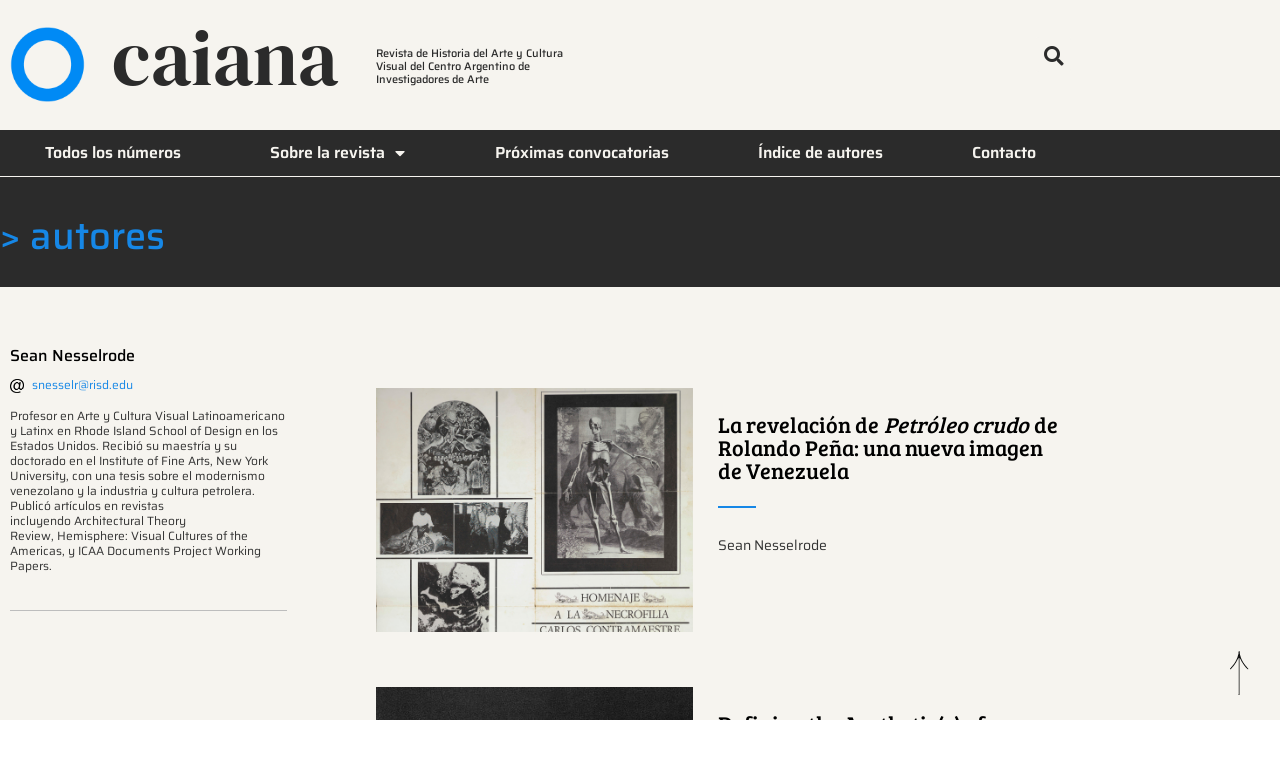

--- FILE ---
content_type: text/html; charset=UTF-8
request_url: https://caiana.caiana.com.ar/author/sean-nesselrode/
body_size: 16598
content:
<!doctype html>
<html lang="es">
<head>
	<meta charset="UTF-8">
	<meta name="viewport" content="width=device-width, initial-scale=1">
	<link rel="profile" href="https://gmpg.org/xfn/11">
	<meta name='robots' content='index, follow, max-image-preview:large' />

	<!-- This site is optimized with the Yoast SEO plugin v26.7 - https://yoast.com/wordpress/plugins/seo/ -->
	<title>Sean Nesselrode, autor en Caiana</title>
	<meta property="og:locale" content="es_ES" />
	<meta property="og:type" content="profile" />
	<meta property="og:title" content="Sean Nesselrode, autor en Caiana" />
	<meta property="og:site_name" content="Caiana" />
	<meta name="twitter:card" content="summary_large_image" />
	<meta name="twitter:site" content="@centroCAIA" />
	<script type="application/ld+json" class="yoast-schema-graph">{"@context":"https://schema.org","@graph":[{"@type":"ImageObject","inLanguage":"es","@id":"#primaryimage","url":"https://caiana.caiana.com.ar/wp-content/uploads/2023/06/3.Nesselrode.jpg","contentUrl":"https://caiana.caiana.com.ar/wp-content/uploads/2023/06/3.Nesselrode.jpg","width":726,"height":1000,"caption":"Figura 3."},{"@type":"WebSite","@id":"https://caiana.caiana.com.ar/#website","url":"https://caiana.caiana.com.ar/","name":"Caiana","description":"Revista de Historia del Arte y Cultura Visual del Centro Argentino de Investigadores de Arte","publisher":{"@id":"https://caiana.caiana.com.ar/#organization"},"potentialAction":[{"@type":"SearchAction","target":{"@type":"EntryPoint","urlTemplate":"https://caiana.caiana.com.ar/?s={search_term_string}"},"query-input":{"@type":"PropertyValueSpecification","valueRequired":true,"valueName":"search_term_string"}}],"inLanguage":"es"},{"@type":"Organization","@id":"https://caiana.caiana.com.ar/#organization","name":"Caiana","url":"https://caiana.caiana.com.ar/","logo":{"@type":"ImageObject","inLanguage":"es","@id":"https://caiana.caiana.com.ar/#/schema/logo/image/","url":"https://caiana.caiana.com.ar/wp-content/uploads/2022/06/LogoCaiana_Mesa-de-trabajo-1.svg","contentUrl":"https://caiana.caiana.com.ar/wp-content/uploads/2022/06/LogoCaiana_Mesa-de-trabajo-1.svg","width":2004,"height":572,"caption":"Caiana"},"image":{"@id":"https://caiana.caiana.com.ar/#/schema/logo/image/"},"sameAs":["https://www.facebook.com/CentroCAIA/","https://x.com/centroCAIA","https://www.instagram.com/centrocaia/"]}]}</script>
	<!-- / Yoast SEO plugin. -->


<link rel="alternate" type="application/rss+xml" title="Caiana &raquo; Feed" href="https://caiana.caiana.com.ar/feed/" />
<link rel="alternate" type="application/rss+xml" title="Caiana &raquo; Feed de los comentarios" href="https://caiana.caiana.com.ar/comments/feed/" />
<link rel="alternate" type="application/rss+xml" title="Caiana &raquo; Feed de entradas de Sean Nesselrode" href="https://caiana.caiana.com.ar/author/sean-nesselrode/feed/" />
<style id='wp-img-auto-sizes-contain-inline-css'>
img:is([sizes=auto i],[sizes^="auto," i]){contain-intrinsic-size:3000px 1500px}
/*# sourceURL=wp-img-auto-sizes-contain-inline-css */
</style>

<style id='wp-emoji-styles-inline-css'>

	img.wp-smiley, img.emoji {
		display: inline !important;
		border: none !important;
		box-shadow: none !important;
		height: 1em !important;
		width: 1em !important;
		margin: 0 0.07em !important;
		vertical-align: -0.1em !important;
		background: none !important;
		padding: 0 !important;
	}
/*# sourceURL=wp-emoji-styles-inline-css */
</style>
<link rel='stylesheet' id='wp-block-library-css' href='https://caiana.caiana.com.ar/wp-includes/css/dist/block-library/style.min.css?ver=6.9' media='all' />
<style id='global-styles-inline-css'>
:root{--wp--preset--aspect-ratio--square: 1;--wp--preset--aspect-ratio--4-3: 4/3;--wp--preset--aspect-ratio--3-4: 3/4;--wp--preset--aspect-ratio--3-2: 3/2;--wp--preset--aspect-ratio--2-3: 2/3;--wp--preset--aspect-ratio--16-9: 16/9;--wp--preset--aspect-ratio--9-16: 9/16;--wp--preset--color--black: #000000;--wp--preset--color--cyan-bluish-gray: #abb8c3;--wp--preset--color--white: #ffffff;--wp--preset--color--pale-pink: #f78da7;--wp--preset--color--vivid-red: #cf2e2e;--wp--preset--color--luminous-vivid-orange: #ff6900;--wp--preset--color--luminous-vivid-amber: #fcb900;--wp--preset--color--light-green-cyan: #7bdcb5;--wp--preset--color--vivid-green-cyan: #00d084;--wp--preset--color--pale-cyan-blue: #8ed1fc;--wp--preset--color--vivid-cyan-blue: #0693e3;--wp--preset--color--vivid-purple: #9b51e0;--wp--preset--gradient--vivid-cyan-blue-to-vivid-purple: linear-gradient(135deg,rgb(6,147,227) 0%,rgb(155,81,224) 100%);--wp--preset--gradient--light-green-cyan-to-vivid-green-cyan: linear-gradient(135deg,rgb(122,220,180) 0%,rgb(0,208,130) 100%);--wp--preset--gradient--luminous-vivid-amber-to-luminous-vivid-orange: linear-gradient(135deg,rgb(252,185,0) 0%,rgb(255,105,0) 100%);--wp--preset--gradient--luminous-vivid-orange-to-vivid-red: linear-gradient(135deg,rgb(255,105,0) 0%,rgb(207,46,46) 100%);--wp--preset--gradient--very-light-gray-to-cyan-bluish-gray: linear-gradient(135deg,rgb(238,238,238) 0%,rgb(169,184,195) 100%);--wp--preset--gradient--cool-to-warm-spectrum: linear-gradient(135deg,rgb(74,234,220) 0%,rgb(151,120,209) 20%,rgb(207,42,186) 40%,rgb(238,44,130) 60%,rgb(251,105,98) 80%,rgb(254,248,76) 100%);--wp--preset--gradient--blush-light-purple: linear-gradient(135deg,rgb(255,206,236) 0%,rgb(152,150,240) 100%);--wp--preset--gradient--blush-bordeaux: linear-gradient(135deg,rgb(254,205,165) 0%,rgb(254,45,45) 50%,rgb(107,0,62) 100%);--wp--preset--gradient--luminous-dusk: linear-gradient(135deg,rgb(255,203,112) 0%,rgb(199,81,192) 50%,rgb(65,88,208) 100%);--wp--preset--gradient--pale-ocean: linear-gradient(135deg,rgb(255,245,203) 0%,rgb(182,227,212) 50%,rgb(51,167,181) 100%);--wp--preset--gradient--electric-grass: linear-gradient(135deg,rgb(202,248,128) 0%,rgb(113,206,126) 100%);--wp--preset--gradient--midnight: linear-gradient(135deg,rgb(2,3,129) 0%,rgb(40,116,252) 100%);--wp--preset--font-size--small: 13px;--wp--preset--font-size--medium: 20px;--wp--preset--font-size--large: 36px;--wp--preset--font-size--x-large: 42px;--wp--preset--spacing--20: 0.44rem;--wp--preset--spacing--30: 0.67rem;--wp--preset--spacing--40: 1rem;--wp--preset--spacing--50: 1.5rem;--wp--preset--spacing--60: 2.25rem;--wp--preset--spacing--70: 3.38rem;--wp--preset--spacing--80: 5.06rem;--wp--preset--shadow--natural: 6px 6px 9px rgba(0, 0, 0, 0.2);--wp--preset--shadow--deep: 12px 12px 50px rgba(0, 0, 0, 0.4);--wp--preset--shadow--sharp: 6px 6px 0px rgba(0, 0, 0, 0.2);--wp--preset--shadow--outlined: 6px 6px 0px -3px rgb(255, 255, 255), 6px 6px rgb(0, 0, 0);--wp--preset--shadow--crisp: 6px 6px 0px rgb(0, 0, 0);}:root { --wp--style--global--content-size: 800px;--wp--style--global--wide-size: 1200px; }:where(body) { margin: 0; }.wp-site-blocks > .alignleft { float: left; margin-right: 2em; }.wp-site-blocks > .alignright { float: right; margin-left: 2em; }.wp-site-blocks > .aligncenter { justify-content: center; margin-left: auto; margin-right: auto; }:where(.wp-site-blocks) > * { margin-block-start: 24px; margin-block-end: 0; }:where(.wp-site-blocks) > :first-child { margin-block-start: 0; }:where(.wp-site-blocks) > :last-child { margin-block-end: 0; }:root { --wp--style--block-gap: 24px; }:root :where(.is-layout-flow) > :first-child{margin-block-start: 0;}:root :where(.is-layout-flow) > :last-child{margin-block-end: 0;}:root :where(.is-layout-flow) > *{margin-block-start: 24px;margin-block-end: 0;}:root :where(.is-layout-constrained) > :first-child{margin-block-start: 0;}:root :where(.is-layout-constrained) > :last-child{margin-block-end: 0;}:root :where(.is-layout-constrained) > *{margin-block-start: 24px;margin-block-end: 0;}:root :where(.is-layout-flex){gap: 24px;}:root :where(.is-layout-grid){gap: 24px;}.is-layout-flow > .alignleft{float: left;margin-inline-start: 0;margin-inline-end: 2em;}.is-layout-flow > .alignright{float: right;margin-inline-start: 2em;margin-inline-end: 0;}.is-layout-flow > .aligncenter{margin-left: auto !important;margin-right: auto !important;}.is-layout-constrained > .alignleft{float: left;margin-inline-start: 0;margin-inline-end: 2em;}.is-layout-constrained > .alignright{float: right;margin-inline-start: 2em;margin-inline-end: 0;}.is-layout-constrained > .aligncenter{margin-left: auto !important;margin-right: auto !important;}.is-layout-constrained > :where(:not(.alignleft):not(.alignright):not(.alignfull)){max-width: var(--wp--style--global--content-size);margin-left: auto !important;margin-right: auto !important;}.is-layout-constrained > .alignwide{max-width: var(--wp--style--global--wide-size);}body .is-layout-flex{display: flex;}.is-layout-flex{flex-wrap: wrap;align-items: center;}.is-layout-flex > :is(*, div){margin: 0;}body .is-layout-grid{display: grid;}.is-layout-grid > :is(*, div){margin: 0;}body{padding-top: 0px;padding-right: 0px;padding-bottom: 0px;padding-left: 0px;}a:where(:not(.wp-element-button)){text-decoration: underline;}:root :where(.wp-element-button, .wp-block-button__link){background-color: #32373c;border-width: 0;color: #fff;font-family: inherit;font-size: inherit;font-style: inherit;font-weight: inherit;letter-spacing: inherit;line-height: inherit;padding-top: calc(0.667em + 2px);padding-right: calc(1.333em + 2px);padding-bottom: calc(0.667em + 2px);padding-left: calc(1.333em + 2px);text-decoration: none;text-transform: inherit;}.has-black-color{color: var(--wp--preset--color--black) !important;}.has-cyan-bluish-gray-color{color: var(--wp--preset--color--cyan-bluish-gray) !important;}.has-white-color{color: var(--wp--preset--color--white) !important;}.has-pale-pink-color{color: var(--wp--preset--color--pale-pink) !important;}.has-vivid-red-color{color: var(--wp--preset--color--vivid-red) !important;}.has-luminous-vivid-orange-color{color: var(--wp--preset--color--luminous-vivid-orange) !important;}.has-luminous-vivid-amber-color{color: var(--wp--preset--color--luminous-vivid-amber) !important;}.has-light-green-cyan-color{color: var(--wp--preset--color--light-green-cyan) !important;}.has-vivid-green-cyan-color{color: var(--wp--preset--color--vivid-green-cyan) !important;}.has-pale-cyan-blue-color{color: var(--wp--preset--color--pale-cyan-blue) !important;}.has-vivid-cyan-blue-color{color: var(--wp--preset--color--vivid-cyan-blue) !important;}.has-vivid-purple-color{color: var(--wp--preset--color--vivid-purple) !important;}.has-black-background-color{background-color: var(--wp--preset--color--black) !important;}.has-cyan-bluish-gray-background-color{background-color: var(--wp--preset--color--cyan-bluish-gray) !important;}.has-white-background-color{background-color: var(--wp--preset--color--white) !important;}.has-pale-pink-background-color{background-color: var(--wp--preset--color--pale-pink) !important;}.has-vivid-red-background-color{background-color: var(--wp--preset--color--vivid-red) !important;}.has-luminous-vivid-orange-background-color{background-color: var(--wp--preset--color--luminous-vivid-orange) !important;}.has-luminous-vivid-amber-background-color{background-color: var(--wp--preset--color--luminous-vivid-amber) !important;}.has-light-green-cyan-background-color{background-color: var(--wp--preset--color--light-green-cyan) !important;}.has-vivid-green-cyan-background-color{background-color: var(--wp--preset--color--vivid-green-cyan) !important;}.has-pale-cyan-blue-background-color{background-color: var(--wp--preset--color--pale-cyan-blue) !important;}.has-vivid-cyan-blue-background-color{background-color: var(--wp--preset--color--vivid-cyan-blue) !important;}.has-vivid-purple-background-color{background-color: var(--wp--preset--color--vivid-purple) !important;}.has-black-border-color{border-color: var(--wp--preset--color--black) !important;}.has-cyan-bluish-gray-border-color{border-color: var(--wp--preset--color--cyan-bluish-gray) !important;}.has-white-border-color{border-color: var(--wp--preset--color--white) !important;}.has-pale-pink-border-color{border-color: var(--wp--preset--color--pale-pink) !important;}.has-vivid-red-border-color{border-color: var(--wp--preset--color--vivid-red) !important;}.has-luminous-vivid-orange-border-color{border-color: var(--wp--preset--color--luminous-vivid-orange) !important;}.has-luminous-vivid-amber-border-color{border-color: var(--wp--preset--color--luminous-vivid-amber) !important;}.has-light-green-cyan-border-color{border-color: var(--wp--preset--color--light-green-cyan) !important;}.has-vivid-green-cyan-border-color{border-color: var(--wp--preset--color--vivid-green-cyan) !important;}.has-pale-cyan-blue-border-color{border-color: var(--wp--preset--color--pale-cyan-blue) !important;}.has-vivid-cyan-blue-border-color{border-color: var(--wp--preset--color--vivid-cyan-blue) !important;}.has-vivid-purple-border-color{border-color: var(--wp--preset--color--vivid-purple) !important;}.has-vivid-cyan-blue-to-vivid-purple-gradient-background{background: var(--wp--preset--gradient--vivid-cyan-blue-to-vivid-purple) !important;}.has-light-green-cyan-to-vivid-green-cyan-gradient-background{background: var(--wp--preset--gradient--light-green-cyan-to-vivid-green-cyan) !important;}.has-luminous-vivid-amber-to-luminous-vivid-orange-gradient-background{background: var(--wp--preset--gradient--luminous-vivid-amber-to-luminous-vivid-orange) !important;}.has-luminous-vivid-orange-to-vivid-red-gradient-background{background: var(--wp--preset--gradient--luminous-vivid-orange-to-vivid-red) !important;}.has-very-light-gray-to-cyan-bluish-gray-gradient-background{background: var(--wp--preset--gradient--very-light-gray-to-cyan-bluish-gray) !important;}.has-cool-to-warm-spectrum-gradient-background{background: var(--wp--preset--gradient--cool-to-warm-spectrum) !important;}.has-blush-light-purple-gradient-background{background: var(--wp--preset--gradient--blush-light-purple) !important;}.has-blush-bordeaux-gradient-background{background: var(--wp--preset--gradient--blush-bordeaux) !important;}.has-luminous-dusk-gradient-background{background: var(--wp--preset--gradient--luminous-dusk) !important;}.has-pale-ocean-gradient-background{background: var(--wp--preset--gradient--pale-ocean) !important;}.has-electric-grass-gradient-background{background: var(--wp--preset--gradient--electric-grass) !important;}.has-midnight-gradient-background{background: var(--wp--preset--gradient--midnight) !important;}.has-small-font-size{font-size: var(--wp--preset--font-size--small) !important;}.has-medium-font-size{font-size: var(--wp--preset--font-size--medium) !important;}.has-large-font-size{font-size: var(--wp--preset--font-size--large) !important;}.has-x-large-font-size{font-size: var(--wp--preset--font-size--x-large) !important;}
:root :where(.wp-block-pullquote){font-size: 1.5em;line-height: 1.6;}
/*# sourceURL=global-styles-inline-css */
</style>
<link rel='stylesheet' id='WPEX_THEME_STYLE_HANDLE-css' href='https://caiana.caiana.com.ar/wp-content/themes/hello-elementor/style.css?ver=WPEX_THEME_VERSION' media='all' />
<link rel='stylesheet' id='child-css-css' href='https://caiana.caiana.com.ar/wp-content/themes/caiana/style.css?ver=1.0.2' media='all' />
<link rel='stylesheet' id='bootstrap_css-css' href='https://caiana.caiana.com.ar/wp-content/themes/caiana/css/bootstrap.min.css?ver=4.6.0' media='all' />
<link rel='stylesheet' id='hello-elementor-css' href='https://caiana.caiana.com.ar/wp-content/themes/hello-elementor/assets/css/reset.css?ver=3.4.5' media='all' />
<link rel='stylesheet' id='hello-elementor-theme-style-css' href='https://caiana.caiana.com.ar/wp-content/themes/hello-elementor/assets/css/theme.css?ver=3.4.5' media='all' />
<link rel='stylesheet' id='hello-elementor-header-footer-css' href='https://caiana.caiana.com.ar/wp-content/themes/hello-elementor/assets/css/header-footer.css?ver=3.4.5' media='all' />
<link rel='stylesheet' id='elementor-frontend-css' href='https://caiana.caiana.com.ar/wp-content/plugins/elementor/assets/css/frontend.min.css?ver=3.34.1' media='all' />
<link rel='stylesheet' id='elementor-post-6-css' href='https://caiana.caiana.com.ar/wp-content/uploads/elementor/css/post-6.css?ver=1768850775' media='all' />
<link rel='stylesheet' id='widget-image-css' href='https://caiana.caiana.com.ar/wp-content/plugins/elementor/assets/css/widget-image.min.css?ver=3.34.1' media='all' />
<link rel='stylesheet' id='widget-heading-css' href='https://caiana.caiana.com.ar/wp-content/plugins/elementor/assets/css/widget-heading.min.css?ver=3.34.1' media='all' />
<link rel='stylesheet' id='e-animation-grow-css' href='https://caiana.caiana.com.ar/wp-content/plugins/elementor/assets/lib/animations/styles/e-animation-grow.min.css?ver=3.34.1' media='all' />
<link rel='stylesheet' id='widget-search-form-css' href='https://caiana.caiana.com.ar/wp-content/plugins/elementor-pro/assets/css/widget-search-form.min.css?ver=3.34.0' media='all' />
<link rel='stylesheet' id='elementor-icons-shared-0-css' href='https://caiana.caiana.com.ar/wp-content/plugins/elementor/assets/lib/font-awesome/css/fontawesome.min.css?ver=5.15.3' media='all' />
<link rel='stylesheet' id='elementor-icons-fa-solid-css' href='https://caiana.caiana.com.ar/wp-content/plugins/elementor/assets/lib/font-awesome/css/solid.min.css?ver=5.15.3' media='all' />
<link rel='stylesheet' id='widget-nav-menu-css' href='https://caiana.caiana.com.ar/wp-content/plugins/elementor-pro/assets/css/widget-nav-menu.min.css?ver=3.34.0' media='all' />
<link rel='stylesheet' id='widget-divider-css' href='https://caiana.caiana.com.ar/wp-content/plugins/elementor/assets/css/widget-divider.min.css?ver=3.34.1' media='all' />
<link rel='stylesheet' id='widget-social-icons-css' href='https://caiana.caiana.com.ar/wp-content/plugins/elementor/assets/css/widget-social-icons.min.css?ver=3.34.1' media='all' />
<link rel='stylesheet' id='e-apple-webkit-css' href='https://caiana.caiana.com.ar/wp-content/plugins/elementor/assets/css/conditionals/apple-webkit.min.css?ver=3.34.1' media='all' />
<link rel='stylesheet' id='widget-spacer-css' href='https://caiana.caiana.com.ar/wp-content/plugins/elementor/assets/css/widget-spacer.min.css?ver=3.34.1' media='all' />
<link rel='stylesheet' id='widget-posts-css' href='https://caiana.caiana.com.ar/wp-content/plugins/elementor-pro/assets/css/widget-posts.min.css?ver=3.34.0' media='all' />
<link rel='stylesheet' id='e-animation-fadeInDown-css' href='https://caiana.caiana.com.ar/wp-content/plugins/elementor/assets/lib/animations/styles/fadeInDown.min.css?ver=3.34.1' media='all' />
<link rel='stylesheet' id='e-popup-css' href='https://caiana.caiana.com.ar/wp-content/plugins/elementor-pro/assets/css/conditionals/popup.min.css?ver=3.34.0' media='all' />
<link rel='stylesheet' id='elementor-icons-css' href='https://caiana.caiana.com.ar/wp-content/plugins/elementor/assets/lib/eicons/css/elementor-icons.min.css?ver=5.45.0' media='all' />
<link rel='stylesheet' id='elementor-post-16-css' href='https://caiana.caiana.com.ar/wp-content/uploads/elementor/css/post-16.css?ver=1768850776' media='all' />
<link rel='stylesheet' id='elementor-post-62-css' href='https://caiana.caiana.com.ar/wp-content/uploads/elementor/css/post-62.css?ver=1768850776' media='all' />
<link rel='stylesheet' id='elementor-post-1245-css' href='https://caiana.caiana.com.ar/wp-content/uploads/elementor/css/post-1245.css?ver=1768850932' media='all' />
<link rel='stylesheet' id='elementor-post-14-css' href='https://caiana.caiana.com.ar/wp-content/uploads/elementor/css/post-14.css?ver=1768850776' media='all' />
<link rel='stylesheet' id='ecs-styles-css' href='https://caiana.caiana.com.ar/wp-content/plugins/ele-custom-skin/assets/css/ecs-style.css?ver=3.1.9' media='all' />
<link rel='stylesheet' id='elementor-post-1182-css' href='https://caiana.caiana.com.ar/wp-content/uploads/elementor/css/post-1182.css?ver=1672763213' media='all' />
<link rel='stylesheet' id='elementor-post-1195-css' href='https://caiana.caiana.com.ar/wp-content/uploads/elementor/css/post-1195.css?ver=1672929425' media='all' />
<link rel='stylesheet' id='elementor-post-1215-css' href='https://caiana.caiana.com.ar/wp-content/uploads/elementor/css/post-1215.css?ver=1672931125' media='all' />
<link rel='stylesheet' id='elementor-post-1226-css' href='https://caiana.caiana.com.ar/wp-content/uploads/elementor/css/post-1226.css?ver=1672763300' media='all' />
<link rel='stylesheet' id='elementor-post-1953-css' href='https://caiana.caiana.com.ar/wp-content/uploads/elementor/css/post-1953.css?ver=1672167661' media='all' />
<link rel='stylesheet' id='elementor-post-8627-css' href='https://caiana.caiana.com.ar/wp-content/uploads/elementor/css/post-8627.css?ver=1714156388' media='all' />
<link rel='stylesheet' id='elementor-gf-local-saira-css' href='https://caiana.caiana.com.ar/wp-content/uploads/elementor/google-fonts/css/saira.css?ver=1742922235' media='all' />
<link rel='stylesheet' id='elementor-gf-local-dmserifdisplay-css' href='https://caiana.caiana.com.ar/wp-content/uploads/elementor/google-fonts/css/dmserifdisplay.css?ver=1742922239' media='all' />
<link rel='stylesheet' id='elementor-icons-fa-brands-css' href='https://caiana.caiana.com.ar/wp-content/plugins/elementor/assets/lib/font-awesome/css/brands.min.css?ver=5.15.3' media='all' />
<script src="https://caiana.caiana.com.ar/wp-includes/js/jquery/jquery.min.js?ver=3.7.1" id="jquery-core-js"></script>
<script src="https://caiana.caiana.com.ar/wp-includes/js/jquery/jquery-migrate.min.js?ver=3.4.1" id="jquery-migrate-js"></script>
<script id="ecs_ajax_load-js-extra">
var ecs_ajax_params = {"ajaxurl":"https://caiana.caiana.com.ar/wp-admin/admin-ajax.php","posts":"{\"author_name\":\"sean-nesselrode\",\"error\":\"\",\"m\":\"\",\"p\":0,\"post_parent\":\"\",\"subpost\":\"\",\"subpost_id\":\"\",\"attachment\":\"\",\"attachment_id\":0,\"name\":\"\",\"pagename\":\"\",\"page_id\":0,\"second\":\"\",\"minute\":\"\",\"hour\":\"\",\"day\":0,\"monthnum\":0,\"year\":0,\"w\":0,\"category_name\":\"\",\"tag\":\"\",\"cat\":\"\",\"tag_id\":\"\",\"author\":-253,\"feed\":\"\",\"tb\":\"\",\"paged\":0,\"meta_key\":\"\",\"meta_value\":\"\",\"preview\":\"\",\"s\":\"\",\"sentence\":\"\",\"title\":\"\",\"fields\":\"all\",\"menu_order\":\"\",\"embed\":\"\",\"category__in\":[],\"category__not_in\":[],\"category__and\":[],\"post__in\":[],\"post__not_in\":[],\"post_name__in\":[],\"tag__in\":[],\"tag__not_in\":[],\"tag__and\":[],\"tag_slug__in\":[],\"tag_slug__and\":[],\"post_parent__in\":[],\"post_parent__not_in\":[],\"author__in\":[],\"author__not_in\":[253],\"search_columns\":[],\"is_guest\":true,\"ignore_sticky_posts\":false,\"suppress_filters\":false,\"cache_results\":true,\"update_post_term_cache\":true,\"update_menu_item_cache\":false,\"lazy_load_term_meta\":true,\"update_post_meta_cache\":true,\"post_type\":\"\",\"posts_per_page\":10,\"nopaging\":false,\"comments_per_page\":\"50\",\"no_found_rows\":false,\"order\":\"DESC\"}"};
//# sourceURL=ecs_ajax_load-js-extra
</script>
<script src="https://caiana.caiana.com.ar/wp-content/plugins/ele-custom-skin/assets/js/ecs_ajax_pagination.js?ver=3.1.9" id="ecs_ajax_load-js"></script>
<script src="https://caiana.caiana.com.ar/wp-content/plugins/ele-custom-skin/assets/js/ecs.js?ver=3.1.9" id="ecs-script-js"></script>
<link rel="https://api.w.org/" href="https://caiana.caiana.com.ar/wp-json/" /><link rel="alternate" title="JSON" type="application/json" href="https://caiana.caiana.com.ar/wp-json/wp/v2/users/-253" /><link rel="EditURI" type="application/rsd+xml" title="RSD" href="https://caiana.caiana.com.ar/xmlrpc.php?rsd" />
<meta name="generator" content="WordPress 6.9" />
<meta name="generator" content="Elementor 3.34.1; features: additional_custom_breakpoints; settings: css_print_method-external, google_font-enabled, font_display-auto">
			<style>
				.e-con.e-parent:nth-of-type(n+4):not(.e-lazyloaded):not(.e-no-lazyload),
				.e-con.e-parent:nth-of-type(n+4):not(.e-lazyloaded):not(.e-no-lazyload) * {
					background-image: none !important;
				}
				@media screen and (max-height: 1024px) {
					.e-con.e-parent:nth-of-type(n+3):not(.e-lazyloaded):not(.e-no-lazyload),
					.e-con.e-parent:nth-of-type(n+3):not(.e-lazyloaded):not(.e-no-lazyload) * {
						background-image: none !important;
					}
				}
				@media screen and (max-height: 640px) {
					.e-con.e-parent:nth-of-type(n+2):not(.e-lazyloaded):not(.e-no-lazyload),
					.e-con.e-parent:nth-of-type(n+2):not(.e-lazyloaded):not(.e-no-lazyload) * {
						background-image: none !important;
					}
				}
			</style>
			<link rel="icon" href="https://caiana.caiana.com.ar/wp-content/uploads/2022/06/isocaiana_Mesa-de-trabajo-1.svg" sizes="32x32" />
<link rel="icon" href="https://caiana.caiana.com.ar/wp-content/uploads/2022/06/isocaiana_Mesa-de-trabajo-1.svg" sizes="192x192" />
<link rel="apple-touch-icon" href="https://caiana.caiana.com.ar/wp-content/uploads/2022/06/isocaiana_Mesa-de-trabajo-1.svg" />
<meta name="msapplication-TileImage" content="https://caiana.caiana.com.ar/wp-content/uploads/2022/06/isocaiana_Mesa-de-trabajo-1.svg" />
</head>
<body class="archive author author-sean-nesselrode author--253 wp-custom-logo wp-embed-responsive wp-theme-hello-elementor wp-child-theme-caiana hello-elementor-default guest-author elementor-page-1245 elementor-default elementor-template-full-width elementor-kit-6">


<a class="skip-link screen-reader-text" href="#content">Ir al contenido</a>

		<header data-elementor-type="header" data-elementor-id="16" class="elementor elementor-16 elementor-location-header" data-elementor-post-type="elementor_library">
					<section class="elementor-section elementor-top-section elementor-element elementor-element-499f5ed elementor-hidden-desktop elementor-hidden-tablet elementor-hidden-mobile elementor-section-boxed elementor-section-height-default elementor-section-height-default" data-id="499f5ed" data-element_type="section">
						<div class="elementor-container elementor-column-gap-default">
					<div class="elementor-column elementor-col-33 elementor-top-column elementor-element elementor-element-95ca4b0" data-id="95ca4b0" data-element_type="column">
			<div class="elementor-widget-wrap elementor-element-populated">
						<div class="elementor-element elementor-element-46d9e33 e-transform elementor-widget elementor-widget-image" data-id="46d9e33" data-element_type="widget" data-settings="{&quot;_transform_scale_effect&quot;:{&quot;unit&quot;:&quot;px&quot;,&quot;size&quot;:&quot;&quot;,&quot;sizes&quot;:[]},&quot;_transform_scale_effect_tablet&quot;:{&quot;unit&quot;:&quot;px&quot;,&quot;size&quot;:&quot;&quot;,&quot;sizes&quot;:[]},&quot;_transform_scale_effect_mobile&quot;:{&quot;unit&quot;:&quot;px&quot;,&quot;size&quot;:&quot;&quot;,&quot;sizes&quot;:[]}}" data-widget_type="image.default">
				<div class="elementor-widget-container">
																<a href="https://caiana.caiana.com.ar/">
							<img fetchpriority="high" width="800" height="800" src="https://caiana.caiana.com.ar/wp-content/uploads/2022/06/ico_caia2-1024x1024.png" class="attachment-large size-large wp-image-482" alt="" srcset="https://caiana.caiana.com.ar/wp-content/uploads/2022/06/ico_caia2-1024x1024.png 1024w, https://caiana.caiana.com.ar/wp-content/uploads/2022/06/ico_caia2-300x300.png 300w, https://caiana.caiana.com.ar/wp-content/uploads/2022/06/ico_caia2-150x150.png 150w, https://caiana.caiana.com.ar/wp-content/uploads/2022/06/ico_caia2-768x768.png 768w, https://caiana.caiana.com.ar/wp-content/uploads/2022/06/ico_caia2-1536x1536.png 1536w, https://caiana.caiana.com.ar/wp-content/uploads/2022/06/ico_caia2.png 2000w" sizes="(max-width: 800px) 100vw, 800px" />								</a>
															</div>
				</div>
					</div>
		</div>
				<div class="elementor-column elementor-col-33 elementor-top-column elementor-element elementor-element-1993979" data-id="1993979" data-element_type="column">
			<div class="elementor-widget-wrap elementor-element-populated">
						<div class="elementor-element elementor-element-a62ee7f elementor-widget elementor-widget-heading" data-id="a62ee7f" data-element_type="widget" data-widget_type="heading.default">
				<div class="elementor-widget-container">
					<h2 class="elementor-heading-title elementor-size-default"><a href="https://caiana.caiana.com.ar/">caiana</a></h2>				</div>
				</div>
					</div>
		</div>
				<div class="elementor-column elementor-col-33 elementor-top-column elementor-element elementor-element-77c73d9" data-id="77c73d9" data-element_type="column">
			<div class="elementor-widget-wrap elementor-element-populated">
						<div class="elementor-element elementor-element-570ad90 elementor-view-default elementor-widget elementor-widget-icon" data-id="570ad90" data-element_type="widget" data-widget_type="icon.default">
				<div class="elementor-widget-container">
							<div class="elementor-icon-wrapper">
			<a class="elementor-icon elementor-animation-grow" href="#">
			<i aria-hidden="true" class="fas fa-bars"></i>			</a>
		</div>
						</div>
				</div>
					</div>
		</div>
					</div>
		</section>
				<section class="elementor-section elementor-top-section elementor-element elementor-element-a31e250 elementor-section-content-middle elementor-section-height-min-height elementor-section-boxed elementor-section-height-default elementor-section-items-middle" data-id="a31e250" data-element_type="section" data-settings="{&quot;background_background&quot;:&quot;classic&quot;}">
						<div class="elementor-container elementor-column-gap-default">
					<div class="elementor-column elementor-col-20 elementor-top-column elementor-element elementor-element-06eb023" data-id="06eb023" data-element_type="column">
			<div class="elementor-widget-wrap elementor-element-populated">
						<div class="elementor-element elementor-element-5f509bf e-transform elementor-widget elementor-widget-image" data-id="5f509bf" data-element_type="widget" data-settings="{&quot;_transform_scale_effect&quot;:{&quot;unit&quot;:&quot;px&quot;,&quot;size&quot;:&quot;&quot;,&quot;sizes&quot;:[]},&quot;_transform_scale_effect_tablet&quot;:{&quot;unit&quot;:&quot;px&quot;,&quot;size&quot;:&quot;&quot;,&quot;sizes&quot;:[]},&quot;_transform_scale_effect_mobile&quot;:{&quot;unit&quot;:&quot;px&quot;,&quot;size&quot;:&quot;&quot;,&quot;sizes&quot;:[]}}" data-widget_type="image.default">
				<div class="elementor-widget-container">
																<a href="https://caiana.caiana.com.ar/">
							<img fetchpriority="high" width="800" height="800" src="https://caiana.caiana.com.ar/wp-content/uploads/2022/06/ico_caia2-1024x1024.png" class="attachment-large size-large wp-image-482" alt="" srcset="https://caiana.caiana.com.ar/wp-content/uploads/2022/06/ico_caia2-1024x1024.png 1024w, https://caiana.caiana.com.ar/wp-content/uploads/2022/06/ico_caia2-300x300.png 300w, https://caiana.caiana.com.ar/wp-content/uploads/2022/06/ico_caia2-150x150.png 150w, https://caiana.caiana.com.ar/wp-content/uploads/2022/06/ico_caia2-768x768.png 768w, https://caiana.caiana.com.ar/wp-content/uploads/2022/06/ico_caia2-1536x1536.png 1536w, https://caiana.caiana.com.ar/wp-content/uploads/2022/06/ico_caia2.png 2000w" sizes="(max-width: 800px) 100vw, 800px" />								</a>
															</div>
				</div>
					</div>
		</div>
				<div class="elementor-column elementor-col-20 elementor-top-column elementor-element elementor-element-cc1e992" data-id="cc1e992" data-element_type="column">
			<div class="elementor-widget-wrap elementor-element-populated">
						<div class="elementor-element elementor-element-ed52c8f elementor-widget elementor-widget-heading" data-id="ed52c8f" data-element_type="widget" data-widget_type="heading.default">
				<div class="elementor-widget-container">
					<h2 class="elementor-heading-title elementor-size-default"><a href="https://caiana.caiana.com.ar/">caiana</a></h2>				</div>
				</div>
					</div>
		</div>
				<div class="elementor-column elementor-col-20 elementor-top-column elementor-element elementor-element-8364e54 elementor-hidden-mobile" data-id="8364e54" data-element_type="column">
			<div class="elementor-widget-wrap elementor-element-populated">
						<div class="elementor-element elementor-element-d00d817 elementor-widget elementor-widget-heading" data-id="d00d817" data-element_type="widget" data-widget_type="heading.default">
				<div class="elementor-widget-container">
					<h6 class="elementor-heading-title elementor-size-default"><a href="https://caiana.caiana.com.ar/">Revista de Historia del Arte y Cultura Visual del Centro Argentino de Investigadores de Arte </a></h6>				</div>
				</div>
					</div>
		</div>
				<div class="elementor-column elementor-col-20 elementor-top-column elementor-element elementor-element-70592c4 elementor-hidden-mobile" data-id="70592c4" data-element_type="column">
			<div class="elementor-widget-wrap">
							</div>
		</div>
				<div class="elementor-column elementor-col-20 elementor-top-column elementor-element elementor-element-6d7e619" data-id="6d7e619" data-element_type="column">
			<div class="elementor-widget-wrap elementor-element-populated">
						<div class="elementor-element elementor-element-83fa673 elementor-search-form--skin-full_screen elementor-widget elementor-widget-search-form" data-id="83fa673" data-element_type="widget" data-settings="{&quot;skin&quot;:&quot;full_screen&quot;}" data-widget_type="search-form.default">
				<div class="elementor-widget-container">
							<search role="search">
			<form class="elementor-search-form" action="https://caiana.caiana.com.ar" method="get">
												<div class="elementor-search-form__toggle" role="button" tabindex="0" aria-label="Buscar">
					<i aria-hidden="true" class="fas fa-search"></i>				</div>
								<div class="elementor-search-form__container">
					<label class="elementor-screen-only" for="elementor-search-form-83fa673">Buscar</label>

					
					<input id="elementor-search-form-83fa673" placeholder="Buscar..." class="elementor-search-form__input" type="search" name="s" value="">
					
					
										<div class="dialog-lightbox-close-button dialog-close-button" role="button" tabindex="0" aria-label="Cerrar este cuadro de búsqueda.">
						<i aria-hidden="true" class="eicon-close"></i>					</div>
									</div>
			</form>
		</search>
						</div>
				</div>
					</div>
		</div>
					</div>
		</section>
				<section class="elementor-section elementor-top-section elementor-element elementor-element-2966681 elementor-section-content-middle elementor-section-height-min-height elementor-section-boxed elementor-section-height-default elementor-section-items-middle" data-id="2966681" data-element_type="section" data-settings="{&quot;background_background&quot;:&quot;classic&quot;}">
							<div class="elementor-background-overlay"></div>
							<div class="elementor-container elementor-column-gap-no">
					<div class="elementor-column elementor-col-100 elementor-top-column elementor-element elementor-element-dc431ea" data-id="dc431ea" data-element_type="column">
			<div class="elementor-widget-wrap elementor-element-populated">
						<div class="elementor-element elementor-element-36e4058 elementor-nav-menu__align-justify elementor-nav-menu--dropdown-tablet elementor-nav-menu__text-align-aside elementor-nav-menu--toggle elementor-nav-menu--burger elementor-widget elementor-widget-nav-menu" data-id="36e4058" data-element_type="widget" data-settings="{&quot;layout&quot;:&quot;horizontal&quot;,&quot;submenu_icon&quot;:{&quot;value&quot;:&quot;&lt;i class=\&quot;fas fa-caret-down\&quot; aria-hidden=\&quot;true\&quot;&gt;&lt;\/i&gt;&quot;,&quot;library&quot;:&quot;fa-solid&quot;},&quot;toggle&quot;:&quot;burger&quot;}" data-widget_type="nav-menu.default">
				<div class="elementor-widget-container">
								<nav aria-label="Menú" class="elementor-nav-menu--main elementor-nav-menu__container elementor-nav-menu--layout-horizontal e--pointer-none">
				<ul id="menu-1-36e4058" class="elementor-nav-menu"><li class="menu-item menu-item-type-post_type menu-item-object-page menu-item-10306"><a href="https://caiana.caiana.com.ar/todos-los-numeros-2/" class="elementor-item">Todos los números</a></li>
<li class="menu-item menu-item-type-custom menu-item-object-custom menu-item-has-children menu-item-10308"><a href="#" class="elementor-item elementor-item-anchor">Sobre la revista</a>
<ul class="sub-menu elementor-nav-menu--dropdown">
	<li class="menu-item menu-item-type-post_type menu-item-object-page menu-item-10309"><a href="https://caiana.caiana.com.ar/sobre-la-revista/" class="elementor-sub-item">Enfoque y alcances</a></li>
	<li class="menu-item menu-item-type-post_type menu-item-object-page menu-item-10311"><a href="https://caiana.caiana.com.ar/equipo-editorial/" class="elementor-sub-item">Equipo editorial</a></li>
	<li class="menu-item menu-item-type-post_type menu-item-object-page menu-item-10310"><a href="https://caiana.caiana.com.ar/politicas-de-la-revista/" class="elementor-sub-item">Políticas de la revista</a></li>
	<li class="menu-item menu-item-type-post_type menu-item-object-page menu-item-10312"><a href="https://caiana.caiana.com.ar/envios/" class="elementor-sub-item">Envíos</a></li>
</ul>
</li>
<li class="menu-item menu-item-type-post_type menu-item-object-page menu-item-10313"><a href="https://caiana.caiana.com.ar/proximas-convocatorias/" class="elementor-item">Próximas convocatorias</a></li>
<li class="menu-item menu-item-type-post_type menu-item-object-page menu-item-10315"><a href="https://caiana.caiana.com.ar/indice-de-autores/" class="elementor-item">Índice de autores</a></li>
<li class="menu-item menu-item-type-post_type menu-item-object-page menu-item-10314"><a href="https://caiana.caiana.com.ar/contacto/" class="elementor-item">Contacto</a></li>
</ul>			</nav>
					<div class="elementor-menu-toggle" role="button" tabindex="0" aria-label="Alternar menú" aria-expanded="false">
			<i aria-hidden="true" role="presentation" class="elementor-menu-toggle__icon--open eicon-menu-bar"></i><i aria-hidden="true" role="presentation" class="elementor-menu-toggle__icon--close eicon-close"></i>		</div>
					<nav class="elementor-nav-menu--dropdown elementor-nav-menu__container" aria-hidden="true">
				<ul id="menu-2-36e4058" class="elementor-nav-menu"><li class="menu-item menu-item-type-post_type menu-item-object-page menu-item-10306"><a href="https://caiana.caiana.com.ar/todos-los-numeros-2/" class="elementor-item" tabindex="-1">Todos los números</a></li>
<li class="menu-item menu-item-type-custom menu-item-object-custom menu-item-has-children menu-item-10308"><a href="#" class="elementor-item elementor-item-anchor" tabindex="-1">Sobre la revista</a>
<ul class="sub-menu elementor-nav-menu--dropdown">
	<li class="menu-item menu-item-type-post_type menu-item-object-page menu-item-10309"><a href="https://caiana.caiana.com.ar/sobre-la-revista/" class="elementor-sub-item" tabindex="-1">Enfoque y alcances</a></li>
	<li class="menu-item menu-item-type-post_type menu-item-object-page menu-item-10311"><a href="https://caiana.caiana.com.ar/equipo-editorial/" class="elementor-sub-item" tabindex="-1">Equipo editorial</a></li>
	<li class="menu-item menu-item-type-post_type menu-item-object-page menu-item-10310"><a href="https://caiana.caiana.com.ar/politicas-de-la-revista/" class="elementor-sub-item" tabindex="-1">Políticas de la revista</a></li>
	<li class="menu-item menu-item-type-post_type menu-item-object-page menu-item-10312"><a href="https://caiana.caiana.com.ar/envios/" class="elementor-sub-item" tabindex="-1">Envíos</a></li>
</ul>
</li>
<li class="menu-item menu-item-type-post_type menu-item-object-page menu-item-10313"><a href="https://caiana.caiana.com.ar/proximas-convocatorias/" class="elementor-item" tabindex="-1">Próximas convocatorias</a></li>
<li class="menu-item menu-item-type-post_type menu-item-object-page menu-item-10315"><a href="https://caiana.caiana.com.ar/indice-de-autores/" class="elementor-item" tabindex="-1">Índice de autores</a></li>
<li class="menu-item menu-item-type-post_type menu-item-object-page menu-item-10314"><a href="https://caiana.caiana.com.ar/contacto/" class="elementor-item" tabindex="-1">Contacto</a></li>
</ul>			</nav>
						</div>
				</div>
					</div>
		</div>
					</div>
		</section>
				</header>
				<div data-elementor-type="archive" data-elementor-id="1245" class="elementor elementor-1245 elementor-location-archive" data-elementor-post-type="elementor_library">
					<section class="elementor-section elementor-top-section elementor-element elementor-element-ea6a103 elementor-section-content-middle elementor-section-height-min-height elementor-section-boxed elementor-section-height-default elementor-section-items-middle" data-id="ea6a103" data-element_type="section" data-settings="{&quot;background_background&quot;:&quot;classic&quot;}">
							<div class="elementor-background-overlay"></div>
							<div class="elementor-container elementor-column-gap-no">
					<div class="elementor-column elementor-col-100 elementor-top-column elementor-element elementor-element-1e524d5" data-id="1e524d5" data-element_type="column">
			<div class="elementor-widget-wrap elementor-element-populated">
						<section class="elementor-section elementor-inner-section elementor-element elementor-element-33a8ef8 elementor-section-boxed elementor-section-height-default elementor-section-height-default" data-id="33a8ef8" data-element_type="section">
						<div class="elementor-container elementor-column-gap-default">
					<div class="elementor-column elementor-col-100 elementor-inner-column elementor-element elementor-element-26eb241" data-id="26eb241" data-element_type="column">
			<div class="elementor-widget-wrap elementor-element-populated">
						<div class="elementor-element elementor-element-81d8712 elementor-widget elementor-widget-text-editor" data-id="81d8712" data-element_type="widget" data-widget_type="text-editor.default">
				<div class="elementor-widget-container">
									<p>&gt; autores</p>								</div>
				</div>
					</div>
		</div>
					</div>
		</section>
					</div>
		</div>
					</div>
		</section>
				<section class="elementor-section elementor-top-section elementor-element elementor-element-956bc55 elementor-section-boxed elementor-section-height-default elementor-section-height-default" data-id="956bc55" data-element_type="section" data-settings="{&quot;background_background&quot;:&quot;classic&quot;}">
						<div class="elementor-container elementor-column-gap-default">
					<div class="elementor-column elementor-col-100 elementor-top-column elementor-element elementor-element-ec10f3a" data-id="ec10f3a" data-element_type="column">
			<div class="elementor-widget-wrap elementor-element-populated">
						<section class="elementor-section elementor-inner-section elementor-element elementor-element-61b1b61 elementor-section-boxed elementor-section-height-default elementor-section-height-default" data-id="61b1b61" data-element_type="section">
						<div class="elementor-container elementor-column-gap-wide">
					<div class="elementor-column elementor-col-50 elementor-inner-column elementor-element elementor-element-b133cab" data-id="b133cab" data-element_type="column">
			<div class="elementor-widget-wrap elementor-element-populated">
						<div class="elementor-element elementor-element-70a9954 elementor-widget elementor-widget-shortcode" data-id="70a9954" data-element_type="widget" data-widget_type="shortcode.default">
				<div class="elementor-widget-container">
							<div class="elementor-shortcode"><div class="autor">
            <h2 class="mb-0"><a href="https://caiana.caiana.com.ar/author/sean-nesselrode/">Sean Nesselrode</a></h2></a><small class="mb-2 d-block"></small>
            <p class="elemail"><img class="" src="https://caiana.caiana.com.ar/wp-content/uploads/2022/08/email.png" alt="Icono Correo electrónico, sobre, mail, mensaje en User Interface" width="14" height="14" /> <a href="mailto:snesselr@risd.edu" target="_blank">snesselr@risd.edu</a></p>
            <p>Profesor en Arte y Cultura Visual Latinoamericano y Latinx en Rhode Island School of Design en los Estados Unidos. Recibió su maestría y su doctorado en el Institute of Fine Arts, New York University, con una tesis sobre el modernismo venezolano y la industria y cultura petrolera. Publicó artículos en revistas incluyendo Architectural Theory Review, Hemisphere: Visual Cultures of the Americas, y ICAA Documents Project Working Papers.</p>
        </div></div>
						</div>
				</div>
				<div class="elementor-element elementor-element-7b11897 elementor-widget-divider--view-line elementor-widget elementor-widget-divider" data-id="7b11897" data-element_type="widget" data-widget_type="divider.default">
				<div class="elementor-widget-container">
							<div class="elementor-divider">
			<span class="elementor-divider-separator">
						</span>
		</div>
						</div>
				</div>
				<div class="elementor-element elementor-element-a6c2f14 elementor-hidden-desktop elementor-hidden-tablet elementor-widget-divider--view-line elementor-widget elementor-widget-divider" data-id="a6c2f14" data-element_type="widget" data-widget_type="divider.default">
				<div class="elementor-widget-container">
							<div class="elementor-divider">
			<span class="elementor-divider-separator">
						</span>
		</div>
						</div>
				</div>
					</div>
		</div>
				<div class="elementor-column elementor-col-50 elementor-inner-column elementor-element elementor-element-9ca1308" data-id="9ca1308" data-element_type="column">
			<div class="elementor-widget-wrap elementor-element-populated">
						<div class="elementor-element elementor-element-32596ea elementor-widget elementor-widget-spacer" data-id="32596ea" data-element_type="widget" data-widget_type="spacer.default">
				<div class="elementor-widget-container">
							<div class="elementor-spacer">
			<div class="elementor-spacer-inner"></div>
		</div>
						</div>
				</div>
				<div class="elementor-element elementor-element-e927eed elementor-grid-1 elementor-posts--thumbnail-top elementor-grid-tablet-2 elementor-grid-mobile-1 elementor-widget elementor-widget-posts" data-id="e927eed" data-element_type="widget" data-settings="{&quot;custom_columns&quot;:&quot;1&quot;,&quot;custom_columns_tablet&quot;:&quot;2&quot;,&quot;custom_columns_mobile&quot;:&quot;1&quot;,&quot;custom_row_gap&quot;:{&quot;unit&quot;:&quot;px&quot;,&quot;size&quot;:35,&quot;sizes&quot;:[]},&quot;custom_row_gap_tablet&quot;:{&quot;unit&quot;:&quot;px&quot;,&quot;size&quot;:&quot;&quot;,&quot;sizes&quot;:[]},&quot;custom_row_gap_mobile&quot;:{&quot;unit&quot;:&quot;px&quot;,&quot;size&quot;:&quot;&quot;,&quot;sizes&quot;:[]}}" data-widget_type="posts.custom">
				<div class="elementor-widget-container">
					      <div class="ecs-posts elementor-posts-container elementor-posts   elementor-grid elementor-posts--skin-custom" data-settings="{&quot;current_page&quot;:1,&quot;max_num_pages&quot;:1,&quot;load_method&quot;:&quot;&quot;,&quot;widget_id&quot;:&quot;e927eed&quot;,&quot;post_id&quot;:7033,&quot;theme_id&quot;:1245,&quot;change_url&quot;:false,&quot;reinit_js&quot;:false}">
      		<article id="post-7033" class="elementor-post elementor-grid-item ecs-post-loop post-7033 dossier type-dossier status-publish format-standard has-post-thumbnail hentry tag-sofia-maniusis numero_de_revista-102">
		<style id="elementor-post-dynamic-1182">.elementor-1182 .elementor-element.elementor-element-73fdf43 > .elementor-widget-container{background-image:url("https://caiana.caiana.com.ar/wp-content/uploads/2023/06/3.Nesselrode.jpg");}</style>		<div data-elementor-type="loop" data-elementor-id="1182" class="elementor elementor-1182 elementor-location-archive post-7033 dossier type-dossier status-publish format-standard has-post-thumbnail hentry tag-sofia-maniusis numero_de_revista-102" data-elementor-post-type="elementor_library">
					<section class="elementor-section elementor-top-section elementor-element elementor-element-319f68f bucles-notas elementor-section-boxed elementor-section-height-default elementor-section-height-default" data-id="319f68f" data-element_type="section">
						<div class="elementor-container elementor-column-gap-default">
					<div class="elementor-column elementor-col-100 elementor-top-column elementor-element elementor-element-027b050" data-id="027b050" data-element_type="column">
			<div class="elementor-widget-wrap elementor-element-populated">
						<section class="elementor-section elementor-inner-section elementor-element elementor-element-b75f848 elementor-section-boxed elementor-section-height-default elementor-section-height-default" data-id="b75f848" data-element_type="section" data-settings="{&quot;background_background&quot;:&quot;classic&quot;}">
						<div class="elementor-container elementor-column-gap-default">
					<div class="elementor-column elementor-col-50 elementor-inner-column elementor-element elementor-element-dc6efba" data-id="dc6efba" data-element_type="column" data-settings="{&quot;background_background&quot;:&quot;classic&quot;}">
			<div class="elementor-widget-wrap elementor-element-populated">
				<style>#post-7033 .elementor-1182 .elementor-element.elementor-element-73fdf43 > .elementor-widget-container{background-image: url("https://caiana.caiana.com.ar/wp-content/uploads/2023/06/3.Nesselrode.jpg");}</style>		<div class="elementor-element elementor-element-73fdf43 elementor-widget elementor-widget-heading" data-id="73fdf43" data-element_type="widget" data-widget_type="heading.default">
				<div class="elementor-widget-container">
					<h4 class="elementor-heading-title elementor-size-default"><a href="https://caiana.caiana.com.ar/dossier/2017-2-11-d03/">Ver más sobre este tema.</a></h4>				</div>
				</div>
					</div>
		</div>
				<div class="elementor-column elementor-col-50 elementor-inner-column elementor-element elementor-element-75af085" data-id="75af085" data-element_type="column">
			<div class="elementor-widget-wrap elementor-element-populated">
						<div class="elementor-element elementor-element-1e4aa7d titulo-hover elementor-widget elementor-widget-heading" data-id="1e4aa7d" data-element_type="widget" data-widget_type="heading.default">
				<div class="elementor-widget-container">
					<h5 class="elementor-heading-title elementor-size-default"><a href="https://caiana.caiana.com.ar/dossier/2017-2-11-d03/">La revelación de <em>Petróleo crudo</em> de Rolando Peña: una nueva imagen de Venezuela</a></h5>				</div>
				</div>
				<div class="elementor-element elementor-element-5bb9da6 elementor-widget-divider--view-line elementor-widget elementor-widget-divider" data-id="5bb9da6" data-element_type="widget" data-widget_type="divider.default">
				<div class="elementor-widget-container">
							<div class="elementor-divider">
			<span class="elementor-divider-separator">
						</span>
		</div>
						</div>
				</div>
				<div class="elementor-element elementor-element-60f734d elementor-widget elementor-widget-shortcode" data-id="60f734d" data-element_type="widget" data-widget_type="shortcode.default">
				<div class="elementor-widget-container">
							<div class="elementor-shortcode"><div class="autores-bucle"><a href="https://caiana.caiana.com.ar/author/sean-nesselrode/">Sean Nesselrode</a></div></div>
						</div>
				</div>
					</div>
		</div>
					</div>
		</section>
					</div>
		</div>
					</div>
		</section>
				</div>
				</article>
				<article id="post-5773" class="elementor-post elementor-grid-item ecs-post-loop post-5773 dossier type-dossier status-publish format-standard has-post-thumbnail hentry numero_de_revista-109">
				<div data-elementor-type="loop" data-elementor-id="1182" class="elementor elementor-1182 elementor-location-archive post-5773 dossier type-dossier status-publish format-standard has-post-thumbnail hentry numero_de_revista-109" data-elementor-post-type="elementor_library">
					<section class="elementor-section elementor-top-section elementor-element elementor-element-319f68f bucles-notas elementor-section-boxed elementor-section-height-default elementor-section-height-default" data-id="319f68f" data-element_type="section">
						<div class="elementor-container elementor-column-gap-default">
					<div class="elementor-column elementor-col-100 elementor-top-column elementor-element elementor-element-027b050" data-id="027b050" data-element_type="column">
			<div class="elementor-widget-wrap elementor-element-populated">
						<section class="elementor-section elementor-inner-section elementor-element elementor-element-b75f848 elementor-section-boxed elementor-section-height-default elementor-section-height-default" data-id="b75f848" data-element_type="section" data-settings="{&quot;background_background&quot;:&quot;classic&quot;}">
						<div class="elementor-container elementor-column-gap-default">
					<div class="elementor-column elementor-col-50 elementor-inner-column elementor-element elementor-element-dc6efba" data-id="dc6efba" data-element_type="column" data-settings="{&quot;background_background&quot;:&quot;classic&quot;}">
			<div class="elementor-widget-wrap elementor-element-populated">
				<style>#post-5773 .elementor-1182 .elementor-element.elementor-element-73fdf43 > .elementor-widget-container{background-image: url("https://caiana.caiana.com.ar/wp-content/uploads/2023/06/Figura-7-1.jpg");}</style>		<div class="elementor-element elementor-element-73fdf43 elementor-widget elementor-widget-heading" data-id="73fdf43" data-element_type="widget" data-widget_type="heading.default">
				<div class="elementor-widget-container">
					<h4 class="elementor-heading-title elementor-size-default"><a href="https://caiana.caiana.com.ar/dossier/2014-1-04-d04/">Ver más sobre este tema.</a></h4>				</div>
				</div>
					</div>
		</div>
				<div class="elementor-column elementor-col-50 elementor-inner-column elementor-element elementor-element-75af085" data-id="75af085" data-element_type="column">
			<div class="elementor-widget-wrap elementor-element-populated">
						<div class="elementor-element elementor-element-1e4aa7d titulo-hover elementor-widget elementor-widget-heading" data-id="1e4aa7d" data-element_type="widget" data-widget_type="heading.default">
				<div class="elementor-widget-container">
					<h5 class="elementor-heading-title elementor-size-default"><a href="https://caiana.caiana.com.ar/dossier/2014-1-04-d04/">Defining the Aesthetic(s) of Negation in El Techo de la Ballena</a></h5>				</div>
				</div>
				<div class="elementor-element elementor-element-5bb9da6 elementor-widget-divider--view-line elementor-widget elementor-widget-divider" data-id="5bb9da6" data-element_type="widget" data-widget_type="divider.default">
				<div class="elementor-widget-container">
							<div class="elementor-divider">
			<span class="elementor-divider-separator">
						</span>
		</div>
						</div>
				</div>
				<div class="elementor-element elementor-element-60f734d elementor-widget elementor-widget-shortcode" data-id="60f734d" data-element_type="widget" data-widget_type="shortcode.default">
				<div class="elementor-widget-container">
							<div class="elementor-shortcode"><div class="autores-bucle"><a href="https://caiana.caiana.com.ar/author/sean-nesselrode/">Sean Nesselrode</a></div></div>
						</div>
				</div>
					</div>
		</div>
					</div>
		</section>
					</div>
		</div>
					</div>
		</section>
				</div>
				</article>
				</div>
						</div>
				</div>
					</div>
		</div>
					</div>
		</section>
					</div>
		</div>
					</div>
		</section>
				</div>
				<footer data-elementor-type="footer" data-elementor-id="62" class="elementor elementor-62 elementor-location-footer" data-elementor-post-type="elementor_library">
					<section class="elementor-section elementor-top-section elementor-element elementor-element-5468f1db elementor-section-boxed elementor-section-height-default elementor-section-height-default" data-id="5468f1db" data-element_type="section" data-settings="{&quot;background_background&quot;:&quot;classic&quot;}">
						<div class="elementor-container elementor-column-gap-default">
					<div class="elementor-column elementor-col-100 elementor-top-column elementor-element elementor-element-232d7178" data-id="232d7178" data-element_type="column">
			<div class="elementor-widget-wrap elementor-element-populated">
						<section class="elementor-section elementor-inner-section elementor-element elementor-element-25c29846 elementor-section-boxed elementor-section-height-default elementor-section-height-default" data-id="25c29846" data-element_type="section">
						<div class="elementor-container elementor-column-gap-default">
					<div class="elementor-column elementor-col-25 elementor-inner-column elementor-element elementor-element-53cef05a" data-id="53cef05a" data-element_type="column">
			<div class="elementor-widget-wrap elementor-element-populated">
						<div class="elementor-element elementor-element-40dc7860 e-transform elementor-widget-mobile__width-initial elementor-widget elementor-widget-image" data-id="40dc7860" data-element_type="widget" data-settings="{&quot;_transform_scale_effect&quot;:{&quot;unit&quot;:&quot;px&quot;,&quot;size&quot;:&quot;&quot;,&quot;sizes&quot;:[]},&quot;_transform_scale_effect_tablet&quot;:{&quot;unit&quot;:&quot;px&quot;,&quot;size&quot;:&quot;&quot;,&quot;sizes&quot;:[]},&quot;_transform_scale_effect_mobile&quot;:{&quot;unit&quot;:&quot;px&quot;,&quot;size&quot;:&quot;&quot;,&quot;sizes&quot;:[]}}" data-widget_type="image.default">
				<div class="elementor-widget-container">
																<a href="https://caiana.caiana.com.ar">
							<img fetchpriority="high" width="800" height="800" src="https://caiana.caiana.com.ar/wp-content/uploads/2022/06/ico_caia2-1024x1024.png" class="attachment-large size-large wp-image-482" alt="" srcset="https://caiana.caiana.com.ar/wp-content/uploads/2022/06/ico_caia2-1024x1024.png 1024w, https://caiana.caiana.com.ar/wp-content/uploads/2022/06/ico_caia2-300x300.png 300w, https://caiana.caiana.com.ar/wp-content/uploads/2022/06/ico_caia2-150x150.png 150w, https://caiana.caiana.com.ar/wp-content/uploads/2022/06/ico_caia2-768x768.png 768w, https://caiana.caiana.com.ar/wp-content/uploads/2022/06/ico_caia2-1536x1536.png 1536w, https://caiana.caiana.com.ar/wp-content/uploads/2022/06/ico_caia2.png 2000w" sizes="(max-width: 800px) 100vw, 800px" />								</a>
															</div>
				</div>
				<div class="elementor-element elementor-element-204f5dca elementor-widget-mobile__width-initial elementor-widget elementor-widget-heading" data-id="204f5dca" data-element_type="widget" data-widget_type="heading.default">
				<div class="elementor-widget-container">
					<h2 class="elementor-heading-title elementor-size-default"><a href="https://caiana.caiana.com.ar">caiana</a></h2>				</div>
				</div>
				<div class="elementor-element elementor-element-2da22f8a elementor-widget elementor-widget-heading" data-id="2da22f8a" data-element_type="widget" data-widget_type="heading.default">
				<div class="elementor-widget-container">
					<h6 class="elementor-heading-title elementor-size-default"><a href="https://caiana.caiana.com.ar">Revista de Historia del Arte y Cultura<br> Visual del Centro Argentino de<br>Investigadores de Arte </a></h6>				</div>
				</div>
				<div class="elementor-element elementor-element-136c8dd elementor-widget elementor-widget-heading" data-id="136c8dd" data-element_type="widget" data-widget_type="heading.default">
				<div class="elementor-widget-container">
					<h6 class="elementor-heading-title elementor-size-default"><a href="https://caiana.caiana.com.ar">

ISSN 2313-9242</a></h6>				</div>
				</div>
					</div>
		</div>
				<div class="elementor-column elementor-col-25 elementor-inner-column elementor-element elementor-element-34a503e8" data-id="34a503e8" data-element_type="column">
			<div class="elementor-widget-wrap elementor-element-populated">
						<div class="elementor-element elementor-element-60d739d4 elementor-widget elementor-widget-heading" data-id="60d739d4" data-element_type="widget" data-widget_type="heading.default">
				<div class="elementor-widget-container">
					<h4 class="elementor-heading-title elementor-size-default">EXPLORAR</h4>				</div>
				</div>
				<div class="elementor-element elementor-element-78d34409 elementor-widget elementor-widget-heading" data-id="78d34409" data-element_type="widget" data-widget_type="heading.default">
				<div class="elementor-widget-container">
					<h5 class="elementor-heading-title elementor-size-default"><a href="https://caiana.caiana.com.ar">Último número</a></h5>				</div>
				</div>
				<div class="elementor-element elementor-element-30a6761c titulo-hover elementor-widget elementor-widget-heading" data-id="30a6761c" data-element_type="widget" data-widget_type="heading.default">
				<div class="elementor-widget-container">
					<h5 class="elementor-heading-title elementor-size-default"><a href="https://caiana.caiana.com.ar/#articulos">artículos</a></h5>				</div>
				</div>
				<div class="elementor-element elementor-element-6eda456a titulo-hover elementor-widget elementor-widget-heading" data-id="6eda456a" data-element_type="widget" data-widget_type="heading.default">
				<div class="elementor-widget-container">
					<h5 class="elementor-heading-title elementor-size-default"><a href="https://caiana.caiana.com.ar/#dossier">dossier</a></h5>				</div>
				</div>
				<div class="elementor-element elementor-element-4e1d4c0f titulo-hover elementor-widget elementor-widget-heading" data-id="4e1d4c0f" data-element_type="widget" data-widget_type="heading.default">
				<div class="elementor-widget-container">
					<h5 class="elementor-heading-title elementor-size-default"><a href="https://caiana.caiana.com.ar/#resenas">reseñas</a></h5>				</div>
				</div>
				<div class="elementor-element elementor-element-71e86abd titulo-hover elementor-widget elementor-widget-heading" data-id="71e86abd" data-element_type="widget" data-widget_type="heading.default">
				<div class="elementor-widget-container">
					<h5 class="elementor-heading-title elementor-size-default"><a href="https://caiana.caiana.com.ar/todos-los-numeros-2/">Todos los números</a></h5>				</div>
				</div>
				<div class="elementor-element elementor-element-5e0c526e titulo-hover elementor-widget elementor-widget-heading" data-id="5e0c526e" data-element_type="widget" data-widget_type="heading.default">
				<div class="elementor-widget-container">
					<h5 class="elementor-heading-title elementor-size-default"><a href="https://caiana.caiana.com.ar/indice-de-autores/">Índice de autores</a></h5>				</div>
				</div>
					</div>
		</div>
				<div class="elementor-column elementor-col-25 elementor-inner-column elementor-element elementor-element-2d647267" data-id="2d647267" data-element_type="column">
			<div class="elementor-widget-wrap elementor-element-populated">
						<div class="elementor-element elementor-element-7397084b elementor-widget elementor-widget-heading" data-id="7397084b" data-element_type="widget" data-widget_type="heading.default">
				<div class="elementor-widget-container">
					<h4 class="elementor-heading-title elementor-size-default">SOBRE LA REVISTA</h4>				</div>
				</div>
				<div class="elementor-element elementor-element-252e694b titulo-hover elementor-widget elementor-widget-heading" data-id="252e694b" data-element_type="widget" data-widget_type="heading.default">
				<div class="elementor-widget-container">
					<h5 class="elementor-heading-title elementor-size-default"><a href="https://caiana.caiana.com.ar/sobre-la-revista/">Enfoque y alcances</a></h5>				</div>
				</div>
				<div class="elementor-element elementor-element-601264b0 titulo-hover elementor-widget elementor-widget-heading" data-id="601264b0" data-element_type="widget" data-widget_type="heading.default">
				<div class="elementor-widget-container">
					<h5 class="elementor-heading-title elementor-size-default"><a href="https://caiana.caiana.com.ar/equipo-editorial/">Equipo editorial</a></h5>				</div>
				</div>
				<div class="elementor-element elementor-element-371de531 titulo-hover elementor-widget elementor-widget-heading" data-id="371de531" data-element_type="widget" data-widget_type="heading.default">
				<div class="elementor-widget-container">
					<h5 class="elementor-heading-title elementor-size-default"><a href="https://caiana.caiana.com.ar/politicas-de-la-revista/">Políticas de la revista</a></h5>				</div>
				</div>
				<div class="elementor-element elementor-element-18ffc4f3 titulo-hover elementor-widget elementor-widget-heading" data-id="18ffc4f3" data-element_type="widget" data-widget_type="heading.default">
				<div class="elementor-widget-container">
					<h5 class="elementor-heading-title elementor-size-default"><a href="https://caiana.caiana.com.ar/envios/">Envíos</a></h5>				</div>
				</div>
					</div>
		</div>
				<div class="elementor-column elementor-col-25 elementor-inner-column elementor-element elementor-element-5aea2467" data-id="5aea2467" data-element_type="column">
			<div class="elementor-widget-wrap elementor-element-populated">
						<div class="elementor-element elementor-element-455c37d1 titulo-hover-invert elementor-widget elementor-widget-heading" data-id="455c37d1" data-element_type="widget" data-widget_type="heading.default">
				<div class="elementor-widget-container">
					<h4 class="elementor-heading-title elementor-size-default"><a href="https://caiana.caiana.com.ar/proximas-convocatorias/">PRÓXIMAS CONVOCATORIAS</a></h4>				</div>
				</div>
				<div class="elementor-element elementor-element-5d3b432b titulo-hover-invert elementor-widget elementor-widget-heading" data-id="5d3b432b" data-element_type="widget" data-widget_type="heading.default">
				<div class="elementor-widget-container">
					<h4 class="elementor-heading-title elementor-size-default"><a href="https://caiana.caiana.com.ar/contacto/">CONTACTO</a></h4>				</div>
				</div>
				<div class="elementor-element elementor-element-31ff8d10 elementor-widget elementor-widget-image" data-id="31ff8d10" data-element_type="widget" data-widget_type="image.default">
				<div class="elementor-widget-container">
																<a href="https://caia.org.ar/" target="_blank">
							<img width="800" height="320" src="https://caiana.caiana.com.ar/wp-content/uploads/2022/06/CAIA_isologo.png" class="attachment-large size-large wp-image-698" alt="" srcset="https://caiana.caiana.com.ar/wp-content/uploads/2022/06/CAIA_isologo.png 1000w, https://caiana.caiana.com.ar/wp-content/uploads/2022/06/CAIA_isologo-300x120.png 300w, https://caiana.caiana.com.ar/wp-content/uploads/2022/06/CAIA_isologo-768x307.png 768w" sizes="(max-width: 800px) 100vw, 800px" />								</a>
															</div>
				</div>
					</div>
		</div>
					</div>
		</section>
					</div>
		</div>
					</div>
		</section>
				<footer class="elementor-section elementor-top-section elementor-element elementor-element-6378d894 elementor-section-boxed elementor-section-height-default elementor-section-height-default" data-id="6378d894" data-element_type="section" data-settings="{&quot;background_background&quot;:&quot;classic&quot;}">
						<div class="elementor-container elementor-column-gap-no">
					<div class="elementor-column elementor-col-100 elementor-top-column elementor-element elementor-element-1b8c879" data-id="1b8c879" data-element_type="column">
			<div class="elementor-widget-wrap elementor-element-populated">
						<div class="elementor-element elementor-element-f55d6db elementor-widget-divider--view-line elementor-widget elementor-widget-divider" data-id="f55d6db" data-element_type="widget" data-widget_type="divider.default">
				<div class="elementor-widget-container">
							<div class="elementor-divider">
			<span class="elementor-divider-separator">
						</span>
		</div>
						</div>
				</div>
				<section class="elementor-section elementor-inner-section elementor-element elementor-element-78731d5 elementor-section-content-middle elementor-section-boxed elementor-section-height-default elementor-section-height-default" data-id="78731d5" data-element_type="section">
						<div class="elementor-container elementor-column-gap-default">
					<div class="elementor-column elementor-col-14 elementor-inner-column elementor-element elementor-element-1a7c448" data-id="1a7c448" data-element_type="column">
			<div class="elementor-widget-wrap elementor-element-populated">
						<div class="elementor-element elementor-element-5844972 elementor-widget__width-initial elementor-widget elementor-widget-image" data-id="5844972" data-element_type="widget" data-widget_type="image.default">
				<div class="elementor-widget-container">
																<a href="https://doaj.org/toc/2313-9242" target="_blank">
							<img loading="lazy" width="800" height="286" src="https://caiana.caiana.com.ar/wp-content/uploads/2022/06/DOAJ_logonegativo-1024x366.png" class="attachment-large size-large wp-image-9655" alt="" srcset="https://caiana.caiana.com.ar/wp-content/uploads/2022/06/DOAJ_logonegativo-1024x366.png 1024w, https://caiana.caiana.com.ar/wp-content/uploads/2022/06/DOAJ_logonegativo-300x107.png 300w, https://caiana.caiana.com.ar/wp-content/uploads/2022/06/DOAJ_logonegativo-768x275.png 768w, https://caiana.caiana.com.ar/wp-content/uploads/2022/06/DOAJ_logonegativo.png 1191w" sizes="(max-width: 800px) 100vw, 800px" />								</a>
															</div>
				</div>
					</div>
		</div>
				<div class="elementor-column elementor-col-14 elementor-inner-column elementor-element elementor-element-474839e" data-id="474839e" data-element_type="column">
			<div class="elementor-widget-wrap elementor-element-populated">
						<div class="elementor-element elementor-element-2c0ee6c elementor-widget__width-initial elementor-widget elementor-widget-image" data-id="2c0ee6c" data-element_type="widget" data-widget_type="image.default">
				<div class="elementor-widget-container">
																<a href="https://kanalregister.hkdir.no/publiseringskanaler/erihplus/periodical/info.action;jsessionid=0tbO5Jn6QywClPJATQGGoAAD.undefined?id=496649" target="_blank">
							<img loading="lazy" width="800" height="255" src="https://caiana.caiana.com.ar/wp-content/uploads/2022/06/erihplus2-1024x326.png" class="attachment-large size-large wp-image-9652" alt="" srcset="https://caiana.caiana.com.ar/wp-content/uploads/2022/06/erihplus2-1024x326.png 1024w, https://caiana.caiana.com.ar/wp-content/uploads/2022/06/erihplus2-300x96.png 300w, https://caiana.caiana.com.ar/wp-content/uploads/2022/06/erihplus2-768x245.png 768w, https://caiana.caiana.com.ar/wp-content/uploads/2022/06/erihplus2-1536x489.png 1536w, https://caiana.caiana.com.ar/wp-content/uploads/2022/06/erihplus2-2048x652.png 2048w" sizes="(max-width: 800px) 100vw, 800px" />								</a>
															</div>
				</div>
					</div>
		</div>
				<div class="elementor-column elementor-col-14 elementor-inner-column elementor-element elementor-element-1a5c51b" data-id="1a5c51b" data-element_type="column">
			<div class="elementor-widget-wrap elementor-element-populated">
						<div class="elementor-element elementor-element-f476178 elementor-widget__width-initial elementor-widget-mobile__width-initial elementor-widget elementor-widget-image" data-id="f476178" data-element_type="widget" data-widget_type="image.default">
				<div class="elementor-widget-container">
																<a href="https://www.latindex.org/latindex/ficha/21023" target="_blank">
							<img loading="lazy" width="800" height="409" src="https://caiana.caiana.com.ar/wp-content/uploads/2022/06/01-latindex-catalogo2-b-1024x523.png" class="attachment-large size-large wp-image-10088" alt="" srcset="https://caiana.caiana.com.ar/wp-content/uploads/2022/06/01-latindex-catalogo2-b-1024x523.png 1024w, https://caiana.caiana.com.ar/wp-content/uploads/2022/06/01-latindex-catalogo2-b-300x153.png 300w, https://caiana.caiana.com.ar/wp-content/uploads/2022/06/01-latindex-catalogo2-b-768x392.png 768w, https://caiana.caiana.com.ar/wp-content/uploads/2022/06/01-latindex-catalogo2-b.png 1200w" sizes="(max-width: 800px) 100vw, 800px" />								</a>
															</div>
				</div>
					</div>
		</div>
				<div class="elementor-column elementor-col-14 elementor-inner-column elementor-element elementor-element-83a047a" data-id="83a047a" data-element_type="column">
			<div class="elementor-widget-wrap elementor-element-populated">
						<div class="elementor-element elementor-element-4453d4f elementor-widget__width-initial elementor-widget-mobile__width-initial elementor-widget elementor-widget-image" data-id="4453d4f" data-element_type="widget" data-widget_type="image.default">
				<div class="elementor-widget-container">
																<a href="https://latinrev.flacso.org.ar/revistas/caiana-revista-historia-del-arte-cultura-visual-del-centro-argentino-investigadores-arte" target="_blank">
							<img loading="lazy" width="358" height="351" src="https://caiana.caiana.com.ar/wp-content/uploads/2022/06/02-latinrev.jpg" class="attachment-large size-large wp-image-10091" alt="" srcset="https://caiana.caiana.com.ar/wp-content/uploads/2022/06/02-latinrev.jpg 358w, https://caiana.caiana.com.ar/wp-content/uploads/2022/06/02-latinrev-300x294.jpg 300w" sizes="(max-width: 358px) 100vw, 358px" />								</a>
															</div>
				</div>
					</div>
		</div>
				<div class="elementor-column elementor-col-14 elementor-inner-column elementor-element elementor-element-ab90d5e" data-id="ab90d5e" data-element_type="column">
			<div class="elementor-widget-wrap elementor-element-populated">
						<div class="elementor-element elementor-element-9e33cf2 elementor-widget__width-initial elementor-widget-mobile__width-initial elementor-widget elementor-widget-image" data-id="9e33cf2" data-element_type="widget" data-widget_type="image.default">
				<div class="elementor-widget-container">
																<a href="https://www.caicyt-conicet.gov.ar/malena/items/show/1326" target="_blank">
							<img loading="lazy" width="231" height="89" src="https://caiana.caiana.com.ar/wp-content/uploads/2022/06/03-malena-b.png" class="attachment-large size-large wp-image-10092" alt="" />								</a>
															</div>
				</div>
					</div>
		</div>
				<div class="elementor-column elementor-col-14 elementor-inner-column elementor-element elementor-element-976c2be" data-id="976c2be" data-element_type="column">
			<div class="elementor-widget-wrap elementor-element-populated">
						<div class="elementor-element elementor-element-e894ca9 elementor-widget elementor-widget-image" data-id="e894ca9" data-element_type="widget" data-widget_type="image.default">
				<div class="elementor-widget-container">
																<a href="https://binpar.caicyt.gov.ar/cgi-bin/koha/opac-detail.pl?biblionumber=117901&#038;query_desc=kw%2Cwrdl%3A%20caiana" target="_blank">
							<img loading="lazy" width="310" height="142" src="https://caiana.caiana.com.ar/wp-content/uploads/2022/06/Logo-Binpar-2.png" class="attachment-large size-large wp-image-10097" alt="" srcset="https://caiana.caiana.com.ar/wp-content/uploads/2022/06/Logo-Binpar-2.png 310w, https://caiana.caiana.com.ar/wp-content/uploads/2022/06/Logo-Binpar-2-300x137.png 300w" sizes="(max-width: 310px) 100vw, 310px" />								</a>
															</div>
				</div>
					</div>
		</div>
				<div class="elementor-column elementor-col-14 elementor-inner-column elementor-element elementor-element-5488d8d" data-id="5488d8d" data-element_type="column">
			<div class="elementor-widget-wrap">
							</div>
		</div>
					</div>
		</section>
				<div class="elementor-element elementor-element-3a53c83c elementor-widget-divider--view-line elementor-widget elementor-widget-divider" data-id="3a53c83c" data-element_type="widget" data-widget_type="divider.default">
				<div class="elementor-widget-container">
							<div class="elementor-divider">
			<span class="elementor-divider-separator">
						</span>
		</div>
						</div>
				</div>
				<section class="elementor-section elementor-inner-section elementor-element elementor-element-3db1a0b elementor-section-boxed elementor-section-height-default elementor-section-height-default" data-id="3db1a0b" data-element_type="section">
						<div class="elementor-container elementor-column-gap-default">
					<div class="elementor-column elementor-col-50 elementor-inner-column elementor-element elementor-element-26af6199" data-id="26af6199" data-element_type="column">
			<div class="elementor-widget-wrap elementor-element-populated">
						<div class="elementor-element elementor-element-2c85630f elementor-widget elementor-widget-heading" data-id="2c85630f" data-element_type="widget" data-widget_type="heading.default">
				<div class="elementor-widget-container">
					<p class="elementor-heading-title elementor-size-default">© 2026 Todos los derechos reservados</p>				</div>
				</div>
					</div>
		</div>
				<div class="elementor-column elementor-col-50 elementor-inner-column elementor-element elementor-element-727c1923" data-id="727c1923" data-element_type="column">
			<div class="elementor-widget-wrap elementor-element-populated">
						<div class="elementor-element elementor-element-397ad172 e-grid-align-right e-grid-align-mobile-left elementor-shape-rounded elementor-grid-0 elementor-widget elementor-widget-social-icons" data-id="397ad172" data-element_type="widget" data-widget_type="social-icons.default">
				<div class="elementor-widget-container">
							<div class="elementor-social-icons-wrapper elementor-grid" role="list">
							<span class="elementor-grid-item" role="listitem">
					<a class="elementor-icon elementor-social-icon elementor-social-icon-twitter elementor-repeater-item-dc10550" href="https://twitter.com/centroCAIA" target="_blank">
						<span class="elementor-screen-only">Twitter</span>
						<i aria-hidden="true" class="fab fa-twitter"></i>					</a>
				</span>
							<span class="elementor-grid-item" role="listitem">
					<a class="elementor-icon elementor-social-icon elementor-social-icon-facebook elementor-repeater-item-a21466b" href="https://www.facebook.com/CentroCAIA/" target="_blank">
						<span class="elementor-screen-only">Facebook</span>
						<i aria-hidden="true" class="fab fa-facebook"></i>					</a>
				</span>
							<span class="elementor-grid-item" role="listitem">
					<a class="elementor-icon elementor-social-icon elementor-social-icon-instagram elementor-repeater-item-df65eeb" href="https://www.instagram.com/centrocaia/" target="_blank">
						<span class="elementor-screen-only">Instagram</span>
						<i aria-hidden="true" class="fab fa-instagram"></i>					</a>
				</span>
					</div>
						</div>
				</div>
					</div>
		</div>
					</div>
		</section>
				<div class="elementor-element elementor-element-8ff5612 elementor-widget__width-auto elementor-fixed elementor-view-default elementor-widget elementor-widget-icon" data-id="8ff5612" data-element_type="widget" data-settings="{&quot;_position&quot;:&quot;fixed&quot;}" data-widget_type="icon.default">
				<div class="elementor-widget-container">
							<div class="elementor-icon-wrapper">
			<a class="elementor-icon" href="#top">
			<svg xmlns="http://www.w3.org/2000/svg" xmlns:xlink="http://www.w3.org/1999/xlink" id="Capa_1" x="0px" y="0px" viewBox="0 0 477.9 485.7" style="enable-background:new 0 0 477.9 485.7;" xml:space="preserve"><style type="text/css">	.st0{fill:#101010;}</style><path class="st0" d="M235,97.5c0,3.2,0,6.3,0,9.5c0,113,0,226.1-0.1,339.1c0,4.2,2.5,11.3-4.3,11.5c-7.7,0.2-4.8-7.4-4.8-11.7 c-0.2-116.4-0.1-232.8-0.1-349.9c-3.2,1.7-3.8,4.8-4.9,7.2c-17,35.6-38.6,67.9-65.9,96.4c-1.5,1.6-3,3.3-4.5,4.9 c-2.3,2.3-4.9,4.2-7.9,1.5c-3.3-2.9-0.9-5.5,1.2-7.8c6.6-7.4,13.5-14.7,20-22.3c29.4-34.6,50.9-73.2,59.6-118.2 c1.5-7.6,2.7-15.3,2.5-23.1c-0.1-3.4,0.9-6.3,4.9-6.3c3.6,0,4.2,3.1,4.4,5.9c4,64,35.8,114.2,77.9,159.5c3.1,3.3,10.1,7,5.1,12 c-5.5,5.5-8.3-2.6-11.4-5.5c-28.8-27.7-49-61.4-66.5-96.9c-1-2.1-2.3-4.1-3.4-6.1C236.1,97.2,235.6,97.3,235,97.5z"></path></svg>			</a>
		</div>
						</div>
				</div>
					</div>
		</div>
					</div>
		</footer>
				</footer>
		
<script type="speculationrules">
{"prefetch":[{"source":"document","where":{"and":[{"href_matches":"/*"},{"not":{"href_matches":["/wp-*.php","/wp-admin/*","/wp-content/uploads/*","/wp-content/*","/wp-content/plugins/*","/wp-content/themes/caiana/*","/wp-content/themes/hello-elementor/*","/*\\?(.+)"]}},{"not":{"selector_matches":"a[rel~=\"nofollow\"]"}},{"not":{"selector_matches":".no-prefetch, .no-prefetch a"}}]},"eagerness":"conservative"}]}
</script>
		<footer data-elementor-type="popup" data-elementor-id="14" class="elementor elementor-14 elementor-location-popup" data-elementor-settings="{&quot;entrance_animation&quot;:&quot;fadeInDown&quot;,&quot;exit_animation&quot;:&quot;fadeInDown&quot;,&quot;entrance_animation_duration&quot;:{&quot;unit&quot;:&quot;px&quot;,&quot;size&quot;:0.5,&quot;sizes&quot;:[]},&quot;open_selector&quot;:&quot;#abrirmenu&quot;,&quot;entrance_animation_mobile&quot;:&quot;fadeInDown&quot;,&quot;a11y_navigation&quot;:&quot;yes&quot;,&quot;triggers&quot;:[],&quot;timing&quot;:[]}" data-elementor-post-type="elementor_library">
					<section class="elementor-section elementor-top-section elementor-element elementor-element-c87b96e elementor-section-height-min-height elementor-section-boxed elementor-section-height-default elementor-section-items-middle" data-id="c87b96e" data-element_type="section" data-settings="{&quot;background_background&quot;:&quot;classic&quot;}">
						<div class="elementor-container elementor-column-gap-default">
					<div class="elementor-column elementor-col-100 elementor-top-column elementor-element elementor-element-d793909" data-id="d793909" data-element_type="column">
			<div class="elementor-widget-wrap elementor-element-populated">
						<section class="elementor-section elementor-inner-section elementor-element elementor-element-331ad7d elementor-section-boxed elementor-section-height-default elementor-section-height-default" data-id="331ad7d" data-element_type="section">
						<div class="elementor-container elementor-column-gap-default">
					<div class="elementor-column elementor-col-25 elementor-inner-column elementor-element elementor-element-9635d51" data-id="9635d51" data-element_type="column">
			<div class="elementor-widget-wrap elementor-element-populated">
						<div class="elementor-element elementor-element-72693d9 elementor-widget elementor-widget-heading" data-id="72693d9" data-element_type="widget" data-widget_type="heading.default">
				<div class="elementor-widget-container">
					<h4 class="elementor-heading-title elementor-size-default">EXPLORAR</h4>				</div>
				</div>
				<div class="elementor-element elementor-element-e08d554 titulo-hover elementor-widget elementor-widget-heading" data-id="e08d554" data-element_type="widget" data-widget_type="heading.default">
				<div class="elementor-widget-container">
					<h5 class="elementor-heading-title elementor-size-default">Último número</h5>				</div>
				</div>
				<div class="elementor-element elementor-element-c1fa648 titulo-hover elementor-widget elementor-widget-heading" data-id="c1fa648" data-element_type="widget" data-widget_type="heading.default">
				<div class="elementor-widget-container">
					<h5 class="elementor-heading-title elementor-size-default"><a href="https://caiana.caiana.com.ar/#articulos">artículos</a></h5>				</div>
				</div>
				<div class="elementor-element elementor-element-7c42990 titulo-hover elementor-widget elementor-widget-heading" data-id="7c42990" data-element_type="widget" data-widget_type="heading.default">
				<div class="elementor-widget-container">
					<h5 class="elementor-heading-title elementor-size-default"><a href="https://caiana.caiana.com.ar/#dossier">dossier</a></h5>				</div>
				</div>
				<div class="elementor-element elementor-element-ecb9b14 titulo-hover elementor-widget elementor-widget-heading" data-id="ecb9b14" data-element_type="widget" data-widget_type="heading.default">
				<div class="elementor-widget-container">
					<h5 class="elementor-heading-title elementor-size-default"><a href="https://caiana.caiana.com.ar/#resenas">reseñas</a></h5>				</div>
				</div>
				<div class="elementor-element elementor-element-0b6f562 titulo-hover elementor-widget elementor-widget-heading" data-id="0b6f562" data-element_type="widget" data-widget_type="heading.default">
				<div class="elementor-widget-container">
					<h5 class="elementor-heading-title elementor-size-default"><a href="https://caiana.caiana.com.ar/todos-los-numeros-2/">Todos los números</a></h5>				</div>
				</div>
				<div class="elementor-element elementor-element-bebf17e titulo-hover elementor-widget elementor-widget-heading" data-id="bebf17e" data-element_type="widget" data-widget_type="heading.default">
				<div class="elementor-widget-container">
					<h5 class="elementor-heading-title elementor-size-default"><a href="https://caiana.caiana.com.ar/indice-de-autores/">Índice de autores</a></h5>				</div>
				</div>
					</div>
		</div>
				<div class="elementor-column elementor-col-25 elementor-inner-column elementor-element elementor-element-fdc4703" data-id="fdc4703" data-element_type="column">
			<div class="elementor-widget-wrap elementor-element-populated">
						<div class="elementor-element elementor-element-197b3e4 elementor-widget elementor-widget-heading" data-id="197b3e4" data-element_type="widget" data-widget_type="heading.default">
				<div class="elementor-widget-container">
					<h4 class="elementor-heading-title elementor-size-default">SOBRE LA REVISTA</h4>				</div>
				</div>
				<div class="elementor-element elementor-element-f4dcfe4 titulo-hover elementor-widget elementor-widget-heading" data-id="f4dcfe4" data-element_type="widget" data-widget_type="heading.default">
				<div class="elementor-widget-container">
					<h5 class="elementor-heading-title elementor-size-default"><a href="https://caiana.caiana.com.ar/sobre-la-revista/">Enfoque y alcances</a></h5>				</div>
				</div>
				<div class="elementor-element elementor-element-66cdca5 titulo-hover elementor-widget elementor-widget-heading" data-id="66cdca5" data-element_type="widget" data-widget_type="heading.default">
				<div class="elementor-widget-container">
					<h5 class="elementor-heading-title elementor-size-default"><a href="https://caiana.caiana.com.ar/equipo-editorial/">Equipo editorial</a></h5>				</div>
				</div>
				<div class="elementor-element elementor-element-7ece46d titulo-hover elementor-widget elementor-widget-heading" data-id="7ece46d" data-element_type="widget" data-widget_type="heading.default">
				<div class="elementor-widget-container">
					<h5 class="elementor-heading-title elementor-size-default"><a href="https://caiana.caiana.com.ar/politicas-de-la-revista/">Politicas de la revista</a></h5>				</div>
				</div>
				<div class="elementor-element elementor-element-8f24bc0 titulo-hover elementor-widget elementor-widget-heading" data-id="8f24bc0" data-element_type="widget" data-widget_type="heading.default">
				<div class="elementor-widget-container">
					<h5 class="elementor-heading-title elementor-size-default"><a href="https://caiana.caiana.com.ar/envios/">Envíos</a></h5>				</div>
				</div>
					</div>
		</div>
				<div class="elementor-column elementor-col-25 elementor-inner-column elementor-element elementor-element-9fe5f29" data-id="9fe5f29" data-element_type="column">
			<div class="elementor-widget-wrap elementor-element-populated">
						<div class="elementor-element elementor-element-e3d3dce titulo-hover-invert elementor-widget elementor-widget-heading" data-id="e3d3dce" data-element_type="widget" data-widget_type="heading.default">
				<div class="elementor-widget-container">
					<h4 class="elementor-heading-title elementor-size-default"><a href="https://caiana.caiana.com.ar/proximas-convocatorias/">CONVOCATORIAS <br>ABIERTAS</a></h4>				</div>
				</div>
				<div class="elementor-element elementor-element-38ca8fb titulo-hover-invert elementor-widget elementor-widget-heading" data-id="38ca8fb" data-element_type="widget" data-widget_type="heading.default">
				<div class="elementor-widget-container">
					<h4 class="elementor-heading-title elementor-size-default"><a href="https://caiana.caiana.com.ar/contacto/">CONTACTO</a></h4>				</div>
				</div>
				<div class="elementor-element elementor-element-0ac08cd elementor-search-form--skin-full_screen elementor-hidden-desktop elementor-hidden-tablet elementor-widget elementor-widget-search-form" data-id="0ac08cd" data-element_type="widget" data-settings="{&quot;skin&quot;:&quot;full_screen&quot;}" data-widget_type="search-form.default">
				<div class="elementor-widget-container">
							<search role="search">
			<form class="elementor-search-form" action="https://caiana.caiana.com.ar" method="get">
												<div class="elementor-search-form__toggle" role="button" tabindex="0" aria-label="Buscar">
					<i aria-hidden="true" class="fas fa-search"></i>				</div>
								<div class="elementor-search-form__container">
					<label class="elementor-screen-only" for="elementor-search-form-0ac08cd">Buscar</label>

					
					<input id="elementor-search-form-0ac08cd" placeholder="Buscar..." class="elementor-search-form__input" type="search" name="s" value="">
					
					
										<div class="dialog-lightbox-close-button dialog-close-button" role="button" tabindex="0" aria-label="Cerrar este cuadro de búsqueda.">
						<i aria-hidden="true" class="eicon-close"></i>					</div>
									</div>
			</form>
		</search>
						</div>
				</div>
				<div class="elementor-element elementor-element-7c029c5 elementor-widget elementor-widget-image" data-id="7c029c5" data-element_type="widget" data-widget_type="image.default">
				<div class="elementor-widget-container">
																<a href="https://caia.org.ar/">
							<img width="800" height="320" src="https://caiana.caiana.com.ar/wp-content/uploads/2022/06/CAIA_isologo.png" class="attachment-large size-large wp-image-698" alt="" srcset="https://caiana.caiana.com.ar/wp-content/uploads/2022/06/CAIA_isologo.png 1000w, https://caiana.caiana.com.ar/wp-content/uploads/2022/06/CAIA_isologo-300x120.png 300w, https://caiana.caiana.com.ar/wp-content/uploads/2022/06/CAIA_isologo-768x307.png 768w" sizes="(max-width: 800px) 100vw, 800px" />								</a>
															</div>
				</div>
					</div>
		</div>
				<div class="elementor-column elementor-col-25 elementor-inner-column elementor-element elementor-element-6d6998a" data-id="6d6998a" data-element_type="column">
			<div class="elementor-widget-wrap elementor-element-populated">
						<div class="elementor-element elementor-element-591a38fe e-grid-align-right e-grid-align-mobile-center elementor-shape-rounded elementor-grid-0 elementor-widget elementor-widget-social-icons" data-id="591a38fe" data-element_type="widget" data-widget_type="social-icons.default">
				<div class="elementor-widget-container">
							<div class="elementor-social-icons-wrapper elementor-grid" role="list">
							<span class="elementor-grid-item" role="listitem">
					<a class="elementor-icon elementor-social-icon elementor-social-icon-facebook elementor-repeater-item-a21466b" href="https://www.facebook.com/CentroCAIA/" target="_blank">
						<span class="elementor-screen-only">Facebook</span>
						<i aria-hidden="true" class="fab fa-facebook"></i>					</a>
				</span>
							<span class="elementor-grid-item" role="listitem">
					<a class="elementor-icon elementor-social-icon elementor-social-icon-instagram elementor-repeater-item-df65eeb" href="https://www.instagram.com/centrocaia/" target="_blank">
						<span class="elementor-screen-only">Instagram</span>
						<i aria-hidden="true" class="fab fa-instagram"></i>					</a>
				</span>
					</div>
						</div>
				</div>
					</div>
		</div>
					</div>
		</section>
					</div>
		</div>
					</div>
		</section>
				</footer>
					<script>
				const lazyloadRunObserver = () => {
					const lazyloadBackgrounds = document.querySelectorAll( `.e-con.e-parent:not(.e-lazyloaded)` );
					const lazyloadBackgroundObserver = new IntersectionObserver( ( entries ) => {
						entries.forEach( ( entry ) => {
							if ( entry.isIntersecting ) {
								let lazyloadBackground = entry.target;
								if( lazyloadBackground ) {
									lazyloadBackground.classList.add( 'e-lazyloaded' );
								}
								lazyloadBackgroundObserver.unobserve( entry.target );
							}
						});
					}, { rootMargin: '200px 0px 200px 0px' } );
					lazyloadBackgrounds.forEach( ( lazyloadBackground ) => {
						lazyloadBackgroundObserver.observe( lazyloadBackground );
					} );
				};
				const events = [
					'DOMContentLoaded',
					'elementor/lazyload/observe',
				];
				events.forEach( ( event ) => {
					document.addEventListener( event, lazyloadRunObserver );
				} );
			</script>
			<link rel='stylesheet' id='elementor-gf-local-breeserif-css' href='https://caiana.caiana.com.ar/wp-content/uploads/elementor/google-fonts/css/breeserif.css?ver=1742922240' media='all' />
<script src="https://caiana.caiana.com.ar/wp-content/themes/caiana/js/bootstrap.min.js?ver=4.6.0" id="bootstrap_js-js"></script>
<script src="https://caiana.caiana.com.ar/wp-content/themes/hello-elementor/assets/js/hello-frontend.js?ver=3.4.5" id="hello-theme-frontend-js"></script>
<script src="https://caiana.caiana.com.ar/wp-content/plugins/elementor/assets/js/webpack.runtime.min.js?ver=3.34.1" id="elementor-webpack-runtime-js"></script>
<script src="https://caiana.caiana.com.ar/wp-content/plugins/elementor/assets/js/frontend-modules.min.js?ver=3.34.1" id="elementor-frontend-modules-js"></script>
<script src="https://caiana.caiana.com.ar/wp-includes/js/jquery/ui/core.min.js?ver=1.13.3" id="jquery-ui-core-js"></script>
<script id="elementor-frontend-js-extra">
var PremiumSettings = {"ajaxurl":"https://caiana.caiana.com.ar/wp-admin/admin-ajax.php","nonce":"58996bd505"};
//# sourceURL=elementor-frontend-js-extra
</script>
<script id="elementor-frontend-js-before">
var elementorFrontendConfig = {"environmentMode":{"edit":false,"wpPreview":false,"isScriptDebug":false},"i18n":{"shareOnFacebook":"Compartir en Facebook","shareOnTwitter":"Compartir en Twitter","pinIt":"Pinear","download":"Descargar","downloadImage":"Descargar imagen","fullscreen":"Pantalla completa","zoom":"Zoom","share":"Compartir","playVideo":"Reproducir v\u00eddeo","previous":"Anterior","next":"Siguiente","close":"Cerrar","a11yCarouselPrevSlideMessage":"Diapositiva anterior","a11yCarouselNextSlideMessage":"Diapositiva siguiente","a11yCarouselFirstSlideMessage":"Esta es la primera diapositiva","a11yCarouselLastSlideMessage":"Esta es la \u00faltima diapositiva","a11yCarouselPaginationBulletMessage":"Ir a la diapositiva"},"is_rtl":false,"breakpoints":{"xs":0,"sm":480,"md":768,"lg":1025,"xl":1440,"xxl":1600},"responsive":{"breakpoints":{"mobile":{"label":"M\u00f3vil vertical","value":767,"default_value":767,"direction":"max","is_enabled":true},"mobile_extra":{"label":"M\u00f3vil horizontal","value":880,"default_value":880,"direction":"max","is_enabled":false},"tablet":{"label":"Tableta vertical","value":1024,"default_value":1024,"direction":"max","is_enabled":true},"tablet_extra":{"label":"Tableta horizontal","value":1200,"default_value":1200,"direction":"max","is_enabled":false},"laptop":{"label":"Port\u00e1til","value":1366,"default_value":1366,"direction":"max","is_enabled":false},"widescreen":{"label":"Pantalla grande","value":2400,"default_value":2400,"direction":"min","is_enabled":false}},
"hasCustomBreakpoints":false},"version":"3.34.1","is_static":false,"experimentalFeatures":{"additional_custom_breakpoints":true,"theme_builder_v2":true,"hello-theme-header-footer":true,"home_screen":true,"global_classes_should_enforce_capabilities":true,"e_variables":true,"cloud-library":true,"e_opt_in_v4_page":true,"e_interactions":true,"import-export-customization":true,"e_pro_variables":true},"urls":{"assets":"https:\/\/caiana.caiana.com.ar\/wp-content\/plugins\/elementor\/assets\/","ajaxurl":"https:\/\/caiana.caiana.com.ar\/wp-admin\/admin-ajax.php","uploadUrl":"https:\/\/caiana.caiana.com.ar\/wp-content\/uploads"},"nonces":{"floatingButtonsClickTracking":"a24d03a04b"},"swiperClass":"swiper","settings":{"editorPreferences":[]},"kit":{"active_breakpoints":["viewport_mobile","viewport_tablet"],"global_image_lightbox":"yes","lightbox_enable_counter":"yes","lightbox_enable_fullscreen":"yes","lightbox_enable_zoom":"yes","lightbox_enable_share":"yes","lightbox_title_src":"title","lightbox_description_src":"description","hello_header_logo_type":"logo","hello_header_menu_layout":"horizontal","hello_footer_logo_type":"logo"},"post":{"id":0,"title":"Sean Nesselrode, autor en Caiana","excerpt":""}};
//# sourceURL=elementor-frontend-js-before
</script>
<script src="https://caiana.caiana.com.ar/wp-content/plugins/elementor/assets/js/frontend.min.js?ver=3.34.1" id="elementor-frontend-js"></script>
<script src="https://caiana.caiana.com.ar/wp-content/plugins/elementor-pro/assets/lib/smartmenus/jquery.smartmenus.min.js?ver=1.2.1" id="smartmenus-js"></script>
<script src="https://caiana.caiana.com.ar/wp-includes/js/imagesloaded.min.js?ver=5.0.0" id="imagesloaded-js"></script>
<script src="https://caiana.caiana.com.ar/wp-content/plugins/premium-addons-for-elementor/assets/frontend/min-js/elements-handler.min.js?ver=4.11.63" id="pa-elements-handler-js"></script>
<script src="https://caiana.caiana.com.ar/wp-content/plugins/elementor-pro/assets/js/webpack-pro.runtime.min.js?ver=3.34.0" id="elementor-pro-webpack-runtime-js"></script>
<script src="https://caiana.caiana.com.ar/wp-includes/js/dist/hooks.min.js?ver=dd5603f07f9220ed27f1" id="wp-hooks-js"></script>
<script src="https://caiana.caiana.com.ar/wp-includes/js/dist/i18n.min.js?ver=c26c3dc7bed366793375" id="wp-i18n-js"></script>
<script id="wp-i18n-js-after">
wp.i18n.setLocaleData( { 'text direction\u0004ltr': [ 'ltr' ] } );
//# sourceURL=wp-i18n-js-after
</script>
<script id="elementor-pro-frontend-js-before">
var ElementorProFrontendConfig = {"ajaxurl":"https:\/\/caiana.caiana.com.ar\/wp-admin\/admin-ajax.php","nonce":"df1c96ff63","urls":{"assets":"https:\/\/caiana.caiana.com.ar\/wp-content\/plugins\/elementor-pro\/assets\/","rest":"https:\/\/caiana.caiana.com.ar\/wp-json\/"},"settings":{"lazy_load_background_images":true},"popup":{"hasPopUps":true},"shareButtonsNetworks":{"facebook":{"title":"Facebook","has_counter":true},"twitter":{"title":"Twitter"},"linkedin":{"title":"LinkedIn","has_counter":true},"pinterest":{"title":"Pinterest","has_counter":true},"reddit":{"title":"Reddit","has_counter":true},"vk":{"title":"VK","has_counter":true},"odnoklassniki":{"title":"OK","has_counter":true},"tumblr":{"title":"Tumblr"},"digg":{"title":"Digg"},"skype":{"title":"Skype"},"stumbleupon":{"title":"StumbleUpon","has_counter":true},"mix":{"title":"Mix"},"telegram":{"title":"Telegram"},"pocket":{"title":"Pocket","has_counter":true},"xing":{"title":"XING","has_counter":true},"whatsapp":{"title":"WhatsApp"},"email":{"title":"Email"},"print":{"title":"Print"},"x-twitter":{"title":"X"},"threads":{"title":"Threads"}},
"facebook_sdk":{"lang":"es_ES","app_id":""},"lottie":{"defaultAnimationUrl":"https:\/\/caiana.caiana.com.ar\/wp-content\/plugins\/elementor-pro\/modules\/lottie\/assets\/animations\/default.json"}};
//# sourceURL=elementor-pro-frontend-js-before
</script>
<script src="https://caiana.caiana.com.ar/wp-content/plugins/elementor-pro/assets/js/frontend.min.js?ver=3.34.0" id="elementor-pro-frontend-js"></script>
<script src="https://caiana.caiana.com.ar/wp-content/plugins/elementor-pro/assets/js/elements-handlers.min.js?ver=3.34.0" id="pro-elements-handlers-js"></script>
<script id="wp-emoji-settings" type="application/json">
{"baseUrl":"https://s.w.org/images/core/emoji/17.0.2/72x72/","ext":".png","svgUrl":"https://s.w.org/images/core/emoji/17.0.2/svg/","svgExt":".svg","source":{"concatemoji":"https://caiana.caiana.com.ar/wp-includes/js/wp-emoji-release.min.js?ver=6.9"}}
</script>
<script type="module">
/*! This file is auto-generated */
const a=JSON.parse(document.getElementById("wp-emoji-settings").textContent),o=(window._wpemojiSettings=a,"wpEmojiSettingsSupports"),s=["flag","emoji"];function i(e){try{var t={supportTests:e,timestamp:(new Date).valueOf()};sessionStorage.setItem(o,JSON.stringify(t))}catch(e){}}function c(e,t,n){e.clearRect(0,0,e.canvas.width,e.canvas.height),e.fillText(t,0,0);t=new Uint32Array(e.getImageData(0,0,e.canvas.width,e.canvas.height).data);e.clearRect(0,0,e.canvas.width,e.canvas.height),e.fillText(n,0,0);const a=new Uint32Array(e.getImageData(0,0,e.canvas.width,e.canvas.height).data);return t.every((e,t)=>e===a[t])}function p(e,t){e.clearRect(0,0,e.canvas.width,e.canvas.height),e.fillText(t,0,0);var n=e.getImageData(16,16,1,1);for(let e=0;e<n.data.length;e++)if(0!==n.data[e])return!1;return!0}function u(e,t,n,a){switch(t){case"flag":return n(e,"\ud83c\udff3\ufe0f\u200d\u26a7\ufe0f","\ud83c\udff3\ufe0f\u200b\u26a7\ufe0f")?!1:!n(e,"\ud83c\udde8\ud83c\uddf6","\ud83c\udde8\u200b\ud83c\uddf6")&&!n(e,"\ud83c\udff4\udb40\udc67\udb40\udc62\udb40\udc65\udb40\udc6e\udb40\udc67\udb40\udc7f","\ud83c\udff4\u200b\udb40\udc67\u200b\udb40\udc62\u200b\udb40\udc65\u200b\udb40\udc6e\u200b\udb40\udc67\u200b\udb40\udc7f");case"emoji":return!a(e,"\ud83e\u1fac8")}return!1}function f(e,t,n,a){let r;const o=(r="undefined"!=typeof WorkerGlobalScope&&self instanceof WorkerGlobalScope?new OffscreenCanvas(300,150):document.createElement("canvas")).getContext("2d",{willReadFrequently:!0}),s=(o.textBaseline="top",o.font="600 32px Arial",{});return e.forEach(e=>{s[e]=t(o,e,n,a)}),s}function r(e){var t=document.createElement("script");t.src=e,t.defer=!0,document.head.appendChild(t)}a.supports={everything:!0,everythingExceptFlag:!0},new Promise(t=>{let n=function(){try{var e=JSON.parse(sessionStorage.getItem(o));if("object"==typeof e&&"number"==typeof e.timestamp&&(new Date).valueOf()<e.timestamp+604800&&"object"==typeof e.supportTests)return e.supportTests}catch(e){}return null}();if(!n){if("undefined"!=typeof Worker&&"undefined"!=typeof OffscreenCanvas&&"undefined"!=typeof URL&&URL.createObjectURL&&"undefined"!=typeof Blob)try{var e="postMessage("+f.toString()+"("+[JSON.stringify(s),u.toString(),c.toString(),p.toString()].join(",")+"));",a=new Blob([e],{type:"text/javascript"});const r=new Worker(URL.createObjectURL(a),{name:"wpTestEmojiSupports"});return void(r.onmessage=e=>{i(n=e.data),r.terminate(),t(n)})}catch(e){}i(n=f(s,u,c,p))}t(n)}).then(e=>{for(const n in e)a.supports[n]=e[n],a.supports.everything=a.supports.everything&&a.supports[n],"flag"!==n&&(a.supports.everythingExceptFlag=a.supports.everythingExceptFlag&&a.supports[n]);var t;a.supports.everythingExceptFlag=a.supports.everythingExceptFlag&&!a.supports.flag,a.supports.everything||((t=a.source||{}).concatemoji?r(t.concatemoji):t.wpemoji&&t.twemoji&&(r(t.twemoji),r(t.wpemoji)))});
//# sourceURL=https://caiana.caiana.com.ar/wp-includes/js/wp-emoji-loader.min.js
</script>

</body>
</html>


<!-- Page cached by LiteSpeed Cache 7.7 on 2026-01-22 09:30:24 -->

--- FILE ---
content_type: text/css
request_url: https://caiana.caiana.com.ar/wp-content/uploads/elementor/css/post-6.css?ver=1768850775
body_size: 867
content:
.elementor-kit-6{--e-global-color-primary:#000000;--e-global-color-secondary:#54595F;--e-global-color-text:#000000;--e-global-color-accent:#1483F2;--e-global-color-1b83c25:#000000;--e-global-color-e45a451:#F6F4EF;--e-global-color-e712f37:#FFFFFF;--e-global-color-2ab7be0:#1483F2;--e-global-color-7e43119:#B8B8B8;--e-global-color-ac9263b:#2B2B2B;--e-global-color-95db299:#6091C4;--e-global-typography-primary-font-family:"Saira";--e-global-typography-primary-font-weight:600;--e-global-typography-secondary-font-family:"Saira";--e-global-typography-secondary-font-weight:100;--e-global-typography-text-font-family:"Saira";--e-global-typography-text-font-weight:400;--e-global-typography-accent-font-family:"Saira";--e-global-typography-accent-font-weight:700;}.elementor-kit-6 e-page-transition{background-color:#FFBC7D;}.elementor-section.elementor-section-boxed > .elementor-container{max-width:1140px;}.e-con{--container-max-width:1140px;}.elementor-widget:not(:last-child){margin-block-end:20px;}.elementor-element{--widgets-spacing:20px 20px;--widgets-spacing-row:20px;--widgets-spacing-column:20px;}{}h1.entry-title{display:var(--page-title-display);}.site-header .site-branding{flex-direction:column;align-items:stretch;}.site-header{padding-inline-end:0px;padding-inline-start:0px;}.site-footer .site-branding{flex-direction:column;align-items:stretch;}@media(max-width:1024px){.elementor-section.elementor-section-boxed > .elementor-container{max-width:1024px;}.e-con{--container-max-width:1024px;}}@media(max-width:767px){.elementor-section.elementor-section-boxed > .elementor-container{max-width:767px;}.e-con{--container-max-width:767px;}}/* Start custom CSS *//* clears the ‘X’ from Internet Explorer */
input[type=search]::-ms-clear { display: none; width : 0; height: 0; }
input[type=search]::-ms-reveal { display: none; width : 0; height: 0; }
/* clears the ‘X’ from Chrome */
input[type="search"]::-webkit-search-decoration,
input[type="search"]::-webkit-search-cancel-button,
input[type="search"]::-webkit-search-results-button,
input[type="search"]::-webkit-search-results-decoration { display: none; }
/* Buscador */
.elementor-lightbox .dialog-lightbox-close-button {
    top: 30px;
}
/* Color de los links */
a {
    color: #1687E6;
}
.titulo-hover a:hover {
    color: #1687E6!important;
}
.titulo-hover-invert a:hover {
    color: #fff!important;
}
/*Autor en bucle */
.autores-bucle * {
    font-family: "Saira", Sans-serif;
    font-size: 14px;
    font-weight: 400;
    text-decoration: none;
    line-height: 18px;
    color: #333;
}
.autores-bucle *:hover {
    font-weight: 500;
    text-decoration: underline;
}
.bucle-dossier .autores-bucle * {
    color: #F6F4EF;
}
/*Autor en articulo */
.autores h2, .autores h2 a {
    font-family: "Saira", Sans-serif;
    font-size: 16px;
    color: #000;
}
.autores h2 a:hover {
    font-weight: 500;
    text-decoration: underline;
}

/*Descripción completa de autor en articulo */
.autor p {
    font-family: "Saira", Sans-serif;
    font-size: 12px;
    font-weight: 400;
    line-height: 15px;
}
.autor p.elid {
    margin-bottom: 3px;
}
.autor p img {
    margin-right: 5px;
}
.autor h2 a {
    font-family: "Saira", Sans-serif;
    font-size: 16px;
    color: #000;
}
.autor h2 a:hover {
    font-weight: 500;
    text-decoration: underline;
}



/*Para que ponga una sola columna en mobile los bucles*/
@media (max-width: 767px) {
.bucles-notas .elementor-column {
    width: 100%!important;
}
    .columna-pato {
        padding:15px!important;
    }
    .columna-pato .elementor-widget-container {
        padding:0!important;
    }
}
/*Cortar links largos */
* {
    overflow-wrap: break-word;
}
/*borde bucle dossier */
@media (max-width: 767px) {
.elementor-1215 .elementor-element.elementor-element-60bc0b1 {
    border-width: 0px 0px 0px 0px!important;
}
}/* End custom CSS */

--- FILE ---
content_type: text/css
request_url: https://caiana.caiana.com.ar/wp-content/uploads/elementor/css/post-1245.css?ver=1768850932
body_size: 1032
content:
.elementor-1245 .elementor-element.elementor-element-ea6a103 > .elementor-container > .elementor-column > .elementor-widget-wrap{align-content:center;align-items:center;}.elementor-1245 .elementor-element.elementor-element-ea6a103:not(.elementor-motion-effects-element-type-background), .elementor-1245 .elementor-element.elementor-element-ea6a103 > .elementor-motion-effects-container > .elementor-motion-effects-layer{background-color:#2B2B2B;}.elementor-1245 .elementor-element.elementor-element-ea6a103 > .elementor-container{max-width:1081px;min-height:110px;}.elementor-1245 .elementor-element.elementor-element-ea6a103 > .elementor-background-overlay{opacity:0.13;transition:background 0.3s, border-radius 0.3s, opacity 0.3s;}.elementor-1245 .elementor-element.elementor-element-ea6a103{transition:background 0.3s, border 0.3s, border-radius 0.3s, box-shadow 0.3s;margin-top:0px;margin-bottom:0px;padding:0px 0px 0px 0px;}.elementor-1245 .elementor-element.elementor-element-1e524d5 > .elementor-element-populated{padding:0px 0px 0px 0px;}.elementor-1245 .elementor-element.elementor-element-33a8ef8{margin-top:0px;margin-bottom:0px;padding:0px 0px 0px 0px;}.elementor-1245 .elementor-element.elementor-element-26eb241 > .elementor-element-populated{margin:0px 0px 0px 0px;--e-column-margin-right:0px;--e-column-margin-left:0px;padding:0px 0px 0px 0px;}.elementor-widget-text-editor{font-family:var( --e-global-typography-text-font-family ), Sans-serif;font-weight:var( --e-global-typography-text-font-weight );color:var( --e-global-color-text );}.elementor-widget-text-editor.elementor-drop-cap-view-stacked .elementor-drop-cap{background-color:var( --e-global-color-primary );}.elementor-widget-text-editor.elementor-drop-cap-view-framed .elementor-drop-cap, .elementor-widget-text-editor.elementor-drop-cap-view-default .elementor-drop-cap{color:var( --e-global-color-primary );border-color:var( --e-global-color-primary );}.elementor-1245 .elementor-element.elementor-element-81d8712 > .elementor-widget-container{margin:0px 0px -31px 0px;padding:0px 0px 8px 0px;}.elementor-1245 .elementor-element.elementor-element-81d8712{font-family:"Saira", Sans-serif;font-size:38px;font-weight:500;color:#1687E6;}.elementor-1245 .elementor-element.elementor-element-956bc55:not(.elementor-motion-effects-element-type-background), .elementor-1245 .elementor-element.elementor-element-956bc55 > .elementor-motion-effects-container > .elementor-motion-effects-layer{background-color:#F6F4EF;}.elementor-1245 .elementor-element.elementor-element-956bc55{transition:background 0.3s, border 0.3s, border-radius 0.3s, box-shadow 0.3s;padding:28px 0px 0px 0px;}.elementor-1245 .elementor-element.elementor-element-956bc55 > .elementor-background-overlay{transition:background 0.3s, border-radius 0.3s, opacity 0.3s;}.elementor-1245 .elementor-element.elementor-element-61b1b61 > .elementor-container{max-width:1081px;}.elementor-1245 .elementor-element.elementor-element-61b1b61{margin-top:-2px;margin-bottom:0px;padding:0px 0px 0px 0px;}.elementor-1245 .elementor-element.elementor-element-b133cab > .elementor-element-populated{border-style:solid;border-width:0px 0px 0px 0px;border-color:#BDBDBD;padding:0px 29px 0px 0px;}.elementor-1245 .elementor-element.elementor-element-70a9954 > .elementor-widget-container{margin:0px 0px 0px 0px;padding:0px 0px 0px 0px;}.elementor-widget-divider{--divider-color:var( --e-global-color-secondary );}.elementor-widget-divider .elementor-divider__text{color:var( --e-global-color-secondary );font-family:var( --e-global-typography-secondary-font-family ), Sans-serif;font-weight:var( --e-global-typography-secondary-font-weight );}.elementor-widget-divider.elementor-view-stacked .elementor-icon{background-color:var( --e-global-color-secondary );}.elementor-widget-divider.elementor-view-framed .elementor-icon, .elementor-widget-divider.elementor-view-default .elementor-icon{color:var( --e-global-color-secondary );border-color:var( --e-global-color-secondary );}.elementor-widget-divider.elementor-view-framed .elementor-icon, .elementor-widget-divider.elementor-view-default .elementor-icon svg{fill:var( --e-global-color-secondary );}.elementor-1245 .elementor-element.elementor-element-7b11897{--divider-border-style:solid;--divider-color:#BDBDBD;--divider-border-width:1px;}.elementor-1245 .elementor-element.elementor-element-7b11897 > .elementor-widget-container{padding:0px 0px 0px 0px;}.elementor-1245 .elementor-element.elementor-element-7b11897 .elementor-divider-separator{width:100%;}.elementor-1245 .elementor-element.elementor-element-7b11897 .elementor-divider{padding-block-start:3px;padding-block-end:3px;}.elementor-1245 .elementor-element.elementor-element-7e58e2e > .elementor-widget-container{padding:0px 23px 0px 0px;}.elementor-1245 .elementor-element.elementor-element-7e58e2e{font-family:"Saira", Sans-serif;font-size:12px;font-weight:300;font-style:normal;line-height:14px;}.elementor-1245 .elementor-element.elementor-element-a6c2f14{--divider-border-style:solid;--divider-color:#BDBDBD;--divider-border-width:1px;}.elementor-1245 .elementor-element.elementor-element-a6c2f14 > .elementor-widget-container{padding:0px 0px 0px 0px;}.elementor-1245 .elementor-element.elementor-element-a6c2f14 .elementor-divider-separator{width:100%;}.elementor-1245 .elementor-element.elementor-element-a6c2f14 .elementor-divider{padding-block-start:4px;padding-block-end:4px;}.elementor-1245 .elementor-element.elementor-element-9ca1308 > .elementor-widget-wrap > .elementor-widget:not(.elementor-widget__width-auto):not(.elementor-widget__width-initial):not(:last-child):not(.elementor-absolute){margin-block-end:5px;}.elementor-1245 .elementor-element.elementor-element-9ca1308 > .elementor-element-populated{margin:0px 0px 0px 0px;--e-column-margin-right:0px;--e-column-margin-left:0px;padding:0px 0px 0px 50px;}.elementor-widget-heading .elementor-heading-title{font-family:var( --e-global-typography-primary-font-family ), Sans-serif;font-weight:var( --e-global-typography-primary-font-weight );color:var( --e-global-color-primary );}.elementor-1245 .elementor-element.elementor-element-fba09b8 .elementor-heading-title{font-family:"Saira", Sans-serif;font-size:15px;font-weight:500;}.elementor-1245 .elementor-element.elementor-element-32596ea{--spacer-size:50px;}.elementor-widget-posts .elementor-button{background-color:var( --e-global-color-accent );font-family:var( --e-global-typography-accent-font-family ), Sans-serif;font-weight:var( --e-global-typography-accent-font-weight );}.elementor-widget-posts .elementor-post__title, .elementor-widget-posts .elementor-post__title a{color:var( --e-global-color-secondary );font-family:var( --e-global-typography-primary-font-family ), Sans-serif;font-weight:var( --e-global-typography-primary-font-weight );}.elementor-widget-posts .elementor-post__meta-data{font-family:var( --e-global-typography-secondary-font-family ), Sans-serif;font-weight:var( --e-global-typography-secondary-font-weight );}.elementor-widget-posts .elementor-post__excerpt p{font-family:var( --e-global-typography-text-font-family ), Sans-serif;font-weight:var( --e-global-typography-text-font-weight );}.elementor-widget-posts .elementor-post__read-more{color:var( --e-global-color-accent );}.elementor-widget-posts a.elementor-post__read-more{font-family:var( --e-global-typography-accent-font-family ), Sans-serif;font-weight:var( --e-global-typography-accent-font-weight );}.elementor-widget-posts .elementor-post__card .elementor-post__badge{background-color:var( --e-global-color-accent );font-family:var( --e-global-typography-accent-font-family ), Sans-serif;font-weight:var( --e-global-typography-accent-font-weight );}.elementor-widget-posts .elementor-pagination{font-family:var( --e-global-typography-secondary-font-family ), Sans-serif;font-weight:var( --e-global-typography-secondary-font-weight );}.elementor-widget-posts .ecs-load-more-button .elementor-button{font-family:var( --e-global-typography-accent-font-family ), Sans-serif;font-weight:var( --e-global-typography-accent-font-weight );background-color:var( --e-global-color-accent );}.elementor-widget-posts .e-load-more-message{font-family:var( --e-global-typography-secondary-font-family ), Sans-serif;font-weight:var( --e-global-typography-secondary-font-weight );}.elementor-1245 .elementor-element.elementor-element-e927eed{--grid-row-gap:35px;--grid-column-gap:30px;}.elementor-1245 .elementor-element.elementor-element-407ebb1 > .elementor-widget-container{padding:15px 15px 0px 0px;}.elementor-1245 .elementor-element.elementor-element-407ebb1{font-family:"Saira", Sans-serif;font-size:15px;font-weight:400;line-height:20px;}.elementor-1245 .elementor-element.elementor-element-be74499 .elementor-heading-title{font-family:"Saira", Sans-serif;font-size:15px;font-weight:500;}@media(min-width:768px){.elementor-1245 .elementor-element.elementor-element-b133cab{width:28.309%;}.elementor-1245 .elementor-element.elementor-element-9ca1308{width:71.691%;}}@media(max-width:1024px) and (min-width:768px){.elementor-1245 .elementor-element.elementor-element-26eb241{width:53%;}}@media(max-width:1024px){.elementor-1245 .elementor-element.elementor-element-26eb241 > .elementor-element-populated{padding:0px 0px 0px 31px;}}@media(max-width:767px){.elementor-1245 .elementor-element.elementor-element-1e524d5 > .elementor-element-populated{padding:0px 0px 0px 27px;}.elementor-1245 .elementor-element.elementor-element-33a8ef8{padding:0px 0px 0px 0px;}.elementor-1245 .elementor-element.elementor-element-26eb241 > .elementor-element-populated{padding:0px 0px 0px 0px;}.elementor-1245 .elementor-element.elementor-element-81d8712 > .elementor-widget-container{margin:0px 0px 0px -4px;padding:14px 25px 0px 0px;}.elementor-1245 .elementor-element.elementor-element-81d8712{font-size:30px;}.elementor-1245 .elementor-element.elementor-element-b133cab > .elementor-element-populated{border-width:0px 0px 0px 0px;}.elementor-1245 .elementor-element.elementor-element-9ca1308 > .elementor-element-populated{padding:0px 0px 0px 0px;}.elementor-1245 .elementor-element.elementor-element-fba09b8 .elementor-heading-title{font-size:13px;line-height:1.3em;}.elementor-1245 .elementor-element.elementor-element-407ebb1{font-size:14px;line-height:1.3em;}.elementor-1245 .elementor-element.elementor-element-be74499 .elementor-heading-title{font-size:13px;line-height:1.3em;}}

--- FILE ---
content_type: text/css
request_url: https://caiana.caiana.com.ar/wp-content/uploads/elementor/css/post-14.css?ver=1768850776
body_size: 1233
content:
.elementor-14 .elementor-element.elementor-element-c87b96e:not(.elementor-motion-effects-element-type-background), .elementor-14 .elementor-element.elementor-element-c87b96e > .elementor-motion-effects-container > .elementor-motion-effects-layer{background-color:#201F1F;}.elementor-14 .elementor-element.elementor-element-c87b96e > .elementor-container{max-width:1081px;min-height:255px;}.elementor-14 .elementor-element.elementor-element-c87b96e{transition:background 0.3s, border 0.3s, border-radius 0.3s, box-shadow 0.3s;padding:0px 0px 0px 0px;z-index:10;}.elementor-14 .elementor-element.elementor-element-c87b96e > .elementor-background-overlay{transition:background 0.3s, border-radius 0.3s, opacity 0.3s;}.elementor-14 .elementor-element.elementor-element-d793909 > .elementor-widget-wrap > .elementor-widget:not(.elementor-widget__width-auto):not(.elementor-widget__width-initial):not(:last-child):not(.elementor-absolute){margin-block-end:5px;}.elementor-14 .elementor-element.elementor-element-d793909 > .elementor-element-populated{padding:0px 0px 22px 0px;}.elementor-14 .elementor-element.elementor-element-331ad7d{border-style:solid;border-width:0px 0px 0px 0px;border-color:var( --e-global-color-e712f37 );}.elementor-14 .elementor-element.elementor-element-9635d51 > .elementor-widget-wrap > .elementor-widget:not(.elementor-widget__width-auto):not(.elementor-widget__width-initial):not(:last-child):not(.elementor-absolute){margin-block-end:10px;}.elementor-14 .elementor-element.elementor-element-9635d51 > .elementor-element-populated{margin:0px 19px 0px 0px;--e-column-margin-right:19px;--e-column-margin-left:0px;}.elementor-widget-heading .elementor-heading-title{font-family:var( --e-global-typography-primary-font-family ), Sans-serif;font-weight:var( --e-global-typography-primary-font-weight );color:var( --e-global-color-primary );}.elementor-14 .elementor-element.elementor-element-72693d9 > .elementor-widget-container{margin:25px 0px 6px 0px;}.elementor-14 .elementor-element.elementor-element-72693d9 .elementor-heading-title{font-family:"Saira", Sans-serif;font-size:16px;font-weight:400;letter-spacing:0.3px;color:#1687E6;}.elementor-14 .elementor-element.elementor-element-e08d554 > .elementor-widget-container{margin:0px 0px 0px 20px;}.elementor-14 .elementor-element.elementor-element-e08d554 .elementor-heading-title{font-family:"Saira", Sans-serif;font-size:15px;font-weight:500;color:var( --e-global-color-e712f37 );}.elementor-14 .elementor-element.elementor-element-c1fa648 > .elementor-widget-container{margin:-4px 0px 0px 40px;}.elementor-14 .elementor-element.elementor-element-c1fa648 .elementor-heading-title{font-family:"Saira", Sans-serif;font-size:14px;font-weight:200;color:var( --e-global-color-e712f37 );}.elementor-14 .elementor-element.elementor-element-7c42990 > .elementor-widget-container{margin:-4px 0px 0px 40px;}.elementor-14 .elementor-element.elementor-element-7c42990 .elementor-heading-title{font-family:"Saira", Sans-serif;font-size:14px;font-weight:200;color:var( --e-global-color-e712f37 );}.elementor-14 .elementor-element.elementor-element-ecb9b14 > .elementor-widget-container{margin:-4px 0px 0px 40px;}.elementor-14 .elementor-element.elementor-element-ecb9b14 .elementor-heading-title{font-family:"Saira", Sans-serif;font-size:14px;font-weight:200;color:var( --e-global-color-e712f37 );}.elementor-14 .elementor-element.elementor-element-0b6f562 > .elementor-widget-container{margin:0px 0px 0px 20px;}.elementor-14 .elementor-element.elementor-element-0b6f562 .elementor-heading-title{font-family:"Saira", Sans-serif;font-size:15px;font-weight:500;color:var( --e-global-color-e712f37 );}.elementor-14 .elementor-element.elementor-element-bebf17e > .elementor-widget-container{margin:0px 0px 0px 20px;}.elementor-14 .elementor-element.elementor-element-bebf17e .elementor-heading-title{font-family:"Saira", Sans-serif;font-size:15px;font-weight:500;color:var( --e-global-color-e712f37 );}.elementor-14 .elementor-element.elementor-element-fdc4703 > .elementor-widget-wrap > .elementor-widget:not(.elementor-widget__width-auto):not(.elementor-widget__width-initial):not(:last-child):not(.elementor-absolute){margin-block-end:10px;}.elementor-14 .elementor-element.elementor-element-fdc4703 > .elementor-element-populated{margin:0px 18px 0px 18px;--e-column-margin-right:18px;--e-column-margin-left:18px;}.elementor-14 .elementor-element.elementor-element-197b3e4 > .elementor-widget-container{margin:25px 0px 6px 0px;}.elementor-14 .elementor-element.elementor-element-197b3e4 .elementor-heading-title{font-family:"Saira", Sans-serif;font-size:16px;font-weight:400;letter-spacing:0.3px;color:#1687E6;}.elementor-14 .elementor-element.elementor-element-f4dcfe4 > .elementor-widget-container{margin:0px 0px 0px 20px;}.elementor-14 .elementor-element.elementor-element-f4dcfe4 .elementor-heading-title{font-family:"Saira", Sans-serif;font-size:15px;font-weight:500;color:var( --e-global-color-e712f37 );}.elementor-14 .elementor-element.elementor-element-66cdca5 > .elementor-widget-container{margin:0px 0px 0px 20px;}.elementor-14 .elementor-element.elementor-element-66cdca5 .elementor-heading-title{font-family:"Saira", Sans-serif;font-size:15px;font-weight:500;color:var( --e-global-color-e712f37 );}.elementor-14 .elementor-element.elementor-element-7ece46d > .elementor-widget-container{margin:0px 0px 0px 20px;}.elementor-14 .elementor-element.elementor-element-7ece46d .elementor-heading-title{font-family:"Saira", Sans-serif;font-size:15px;font-weight:500;color:var( --e-global-color-e712f37 );}.elementor-14 .elementor-element.elementor-element-8f24bc0 > .elementor-widget-container{margin:0px 0px 0px 20px;}.elementor-14 .elementor-element.elementor-element-8f24bc0 .elementor-heading-title{font-family:"Saira", Sans-serif;font-size:15px;font-weight:500;color:var( --e-global-color-e712f37 );}.elementor-14 .elementor-element.elementor-element-9fe5f29 > .elementor-widget-wrap > .elementor-widget:not(.elementor-widget__width-auto):not(.elementor-widget__width-initial):not(:last-child):not(.elementor-absolute){margin-block-end:10px;}.elementor-14 .elementor-element.elementor-element-9fe5f29 > .elementor-element-populated{margin:0px 18px 0px 18px;--e-column-margin-right:18px;--e-column-margin-left:18px;}.elementor-14 .elementor-element.elementor-element-e3d3dce > .elementor-widget-container{margin:25px 0px 6px 0px;padding:0px 0px 0px 0px;}.elementor-14 .elementor-element.elementor-element-e3d3dce .elementor-heading-title{font-family:"Saira", Sans-serif;font-size:16px;font-weight:600;line-height:20px;letter-spacing:0.3px;color:#1687E6;}.elementor-14 .elementor-element.elementor-element-38ca8fb > .elementor-widget-container{margin:7px 0px 6px 0px;}.elementor-14 .elementor-element.elementor-element-38ca8fb .elementor-heading-title{font-family:"Saira", Sans-serif;font-size:17px;font-weight:700;letter-spacing:0.3px;color:#1687E6;}.elementor-widget-search-form input[type="search"].elementor-search-form__input{font-family:var( --e-global-typography-text-font-family ), Sans-serif;font-weight:var( --e-global-typography-text-font-weight );}.elementor-widget-search-form .elementor-search-form__input,
					.elementor-widget-search-form .elementor-search-form__icon,
					.elementor-widget-search-form .elementor-lightbox .dialog-lightbox-close-button,
					.elementor-widget-search-form .elementor-lightbox .dialog-lightbox-close-button:hover,
					.elementor-widget-search-form.elementor-search-form--skin-full_screen input[type="search"].elementor-search-form__input{color:var( --e-global-color-text );fill:var( --e-global-color-text );}.elementor-widget-search-form .elementor-search-form__submit{font-family:var( --e-global-typography-text-font-family ), Sans-serif;font-weight:var( --e-global-typography-text-font-weight );background-color:var( --e-global-color-secondary );}.elementor-14 .elementor-element.elementor-element-0ac08cd .elementor-search-form{text-align:start;}.elementor-14 .elementor-element.elementor-element-0ac08cd .elementor-search-form__toggle{--e-search-form-toggle-size:35px;--e-search-form-toggle-color:var( --e-global-color-e712f37 );}.elementor-14 .elementor-element.elementor-element-0ac08cd .elementor-search-form__input,
					.elementor-14 .elementor-element.elementor-element-0ac08cd .elementor-search-form__icon,
					.elementor-14 .elementor-element.elementor-element-0ac08cd .elementor-lightbox .dialog-lightbox-close-button,
					.elementor-14 .elementor-element.elementor-element-0ac08cd .elementor-lightbox .dialog-lightbox-close-button:hover,
					.elementor-14 .elementor-element.elementor-element-0ac08cd.elementor-search-form--skin-full_screen input[type="search"].elementor-search-form__input{color:#F6F4EF;fill:#F6F4EF;}.elementor-14 .elementor-element.elementor-element-0ac08cd:not(.elementor-search-form--skin-full_screen) .elementor-search-form__container{border-radius:3px;}.elementor-14 .elementor-element.elementor-element-0ac08cd.elementor-search-form--skin-full_screen input[type="search"].elementor-search-form__input{border-radius:3px;}.elementor-widget-image .widget-image-caption{color:var( --e-global-color-text );font-family:var( --e-global-typography-text-font-family ), Sans-serif;font-weight:var( --e-global-typography-text-font-weight );}.elementor-14 .elementor-element.elementor-element-7c029c5 > .elementor-widget-container{padding:16px 0px 0px 0px;}.elementor-14 .elementor-element.elementor-element-7c029c5{text-align:start;}.elementor-14 .elementor-element.elementor-element-7c029c5 img{width:41%;}.elementor-14 .elementor-element.elementor-element-6d6998a > .elementor-widget-wrap > .elementor-widget:not(.elementor-widget__width-auto):not(.elementor-widget__width-initial):not(:last-child):not(.elementor-absolute){margin-block-end:10px;}.elementor-14 .elementor-element.elementor-element-6d6998a > .elementor-element-populated{margin:0px 18px 0px 18px;--e-column-margin-right:18px;--e-column-margin-left:18px;}.elementor-14 .elementor-element.elementor-element-591a38fe{--grid-template-columns:repeat(0, auto);--icon-size:21px;--grid-column-gap:32px;--grid-row-gap:0px;}.elementor-14 .elementor-element.elementor-element-591a38fe .elementor-widget-container{text-align:right;}.elementor-14 .elementor-element.elementor-element-591a38fe > .elementor-widget-container{padding:22px 42px 0px 0px;}.elementor-14 .elementor-element.elementor-element-591a38fe .elementor-social-icon{background-color:#201F1F;--icon-padding:0em;}.elementor-14 .elementor-element.elementor-element-591a38fe .elementor-social-icon i{color:#1687E6;}.elementor-14 .elementor-element.elementor-element-591a38fe .elementor-social-icon svg{fill:#1687E6;}.elementor-14 .elementor-element.elementor-element-591a38fe .elementor-social-icon:hover i{color:#FFFFFF;}.elementor-14 .elementor-element.elementor-element-591a38fe .elementor-social-icon:hover svg{fill:#FFFFFF;}#elementor-popup-modal-14 .dialog-widget-content{animation-duration:0.5s;background-color:#2B2B2B;box-shadow:2px 8px 23px 3px rgba(0,0,0,0.2);margin:132px 0px 0px 0px;}#elementor-popup-modal-14 .dialog-message{width:100vw;height:auto;padding:0px 0px 0px 0px;}#elementor-popup-modal-14{justify-content:center;align-items:flex-start;}#elementor-popup-modal-14 .dialog-close-button{display:flex;top:14%;font-size:22px;}body:not(.rtl) #elementor-popup-modal-14 .dialog-close-button{right:6.7%;}body.rtl #elementor-popup-modal-14 .dialog-close-button{left:6.7%;}#elementor-popup-modal-14 .dialog-close-button i{color:#FFFFFF;}#elementor-popup-modal-14 .dialog-close-button svg{fill:#FFFFFF;}#elementor-popup-modal-14 .dialog-close-button:hover i{color:#1687E6;}@media(min-width:768px){.elementor-14 .elementor-element.elementor-element-fdc4703{width:30.735%;}.elementor-14 .elementor-element.elementor-element-9fe5f29{width:25.624%;}.elementor-14 .elementor-element.elementor-element-6d6998a{width:18.601%;}}@media(max-width:1024px){.elementor-14 .elementor-element.elementor-element-9635d51 > .elementor-element-populated{margin:0px 0px 0px 42px;--e-column-margin-right:0px;--e-column-margin-left:42px;}.elementor-14 .elementor-element.elementor-element-fdc4703 > .elementor-element-populated{margin:10px 0px 0px -7px;--e-column-margin-right:0px;--e-column-margin-left:-7px;padding:0px 0px 0px 0px;}#elementor-popup-modal-14 .dialog-close-button{top:9.3%;}body:not(.rtl) #elementor-popup-modal-14 .dialog-close-button{right:3.1%;}body.rtl #elementor-popup-modal-14 .dialog-close-button{left:3.1%;}#elementor-popup-modal-14 .dialog-widget-content{margin:0px 0px 0px 0px;}}@media(max-width:767px){.elementor-14 .elementor-element.elementor-element-c87b96e{z-index:0;}.elementor-14 .elementor-element.elementor-element-9635d51 > .elementor-element-populated{margin:0px 0px 0px 20px;--e-column-margin-right:0px;--e-column-margin-left:20px;}.elementor-14 .elementor-element.elementor-element-fdc4703 > .elementor-element-populated{margin:-11px 0px 0px 20px;--e-column-margin-right:0px;--e-column-margin-left:20px;}.elementor-14 .elementor-element.elementor-element-9fe5f29 > .elementor-element-populated{margin:-11px 0px 0px 20px;--e-column-margin-right:0px;--e-column-margin-left:20px;}.elementor-14 .elementor-element.elementor-element-6d6998a > .elementor-element-populated{margin:-11px 0px 0px 20px;--e-column-margin-right:0px;--e-column-margin-left:20px;}.elementor-14 .elementor-element.elementor-element-591a38fe .elementor-widget-container{text-align:center;}.elementor-14 .elementor-element.elementor-element-591a38fe > .elementor-widget-container{padding:15px 0px 0px 0px;}#elementor-popup-modal-14{justify-content:center;align-items:flex-start;}#elementor-popup-modal-14 .dialog-close-button{top:4.7%;}body:not(.rtl) #elementor-popup-modal-14 .dialog-close-button{right:6.2%;}body.rtl #elementor-popup-modal-14 .dialog-close-button{left:6.2%;}#elementor-popup-modal-14 .dialog-widget-content{margin:0px 0px 0px 0px;}}

--- FILE ---
content_type: text/css
request_url: https://caiana.caiana.com.ar/wp-content/uploads/elementor/css/post-1182.css?ver=1672763213
body_size: 402
content:
.elementor-1182 .elementor-element.elementor-element-b75f848:hover{background-color:var( --e-global-color-e712f37 );}.elementor-1182 .elementor-element.elementor-element-b75f848{border-style:solid;border-width:0px 0px 0px 0px;border-color:#F2F2F2;transition:background 0.3s, border 0.3s, border-radius 0.3s, box-shadow 0.3s;}.elementor-1182 .elementor-element.elementor-element-b75f848 > .elementor-background-overlay{transition:background 0.3s, border-radius 0.3s, opacity 0.3s;}.elementor-1182 .elementor-element.elementor-element-dc6efba > .elementor-element-populated{transition:background 0.3s, border 0.3s, border-radius 0.3s, box-shadow 0.3s;padding:0px 0px 0px 0px;}.elementor-1182 .elementor-element.elementor-element-dc6efba > .elementor-element-populated > .elementor-background-overlay{transition:background 0.3s, border-radius 0.3s, opacity 0.3s;}.elementor-widget-heading .elementor-heading-title{font-family:var( --e-global-typography-primary-font-family ), Sans-serif;font-weight:var( --e-global-typography-primary-font-weight );color:var( --e-global-color-primary );}.elementor-1182 .elementor-element.elementor-element-73fdf43 > .elementor-widget-container{padding:110px 0px 110px 0px;background-position:top center;background-repeat:no-repeat;background-size:cover;}.elementor-1182 .elementor-element.elementor-element-73fdf43{text-align:center;}.elementor-1182 .elementor-element.elementor-element-73fdf43 .elementor-heading-title{color:#00000000;}.elementor-1182 .elementor-element.elementor-element-75af085 > .elementor-element-populated{margin:0px 0px 0px 0px;--e-column-margin-right:0px;--e-column-margin-left:0px;padding:25px 15px 10px 25px;}.elementor-1182 .elementor-element.elementor-element-1e4aa7d .elementor-heading-title{font-family:"Bree Serif", Sans-serif;font-size:22px;font-weight:200;line-height:23px;letter-spacing:0px;color:#000000;}.elementor-widget-divider{--divider-color:var( --e-global-color-secondary );}.elementor-widget-divider .elementor-divider__text{color:var( --e-global-color-secondary );font-family:var( --e-global-typography-secondary-font-family ), Sans-serif;font-weight:var( --e-global-typography-secondary-font-weight );}.elementor-widget-divider.elementor-view-stacked .elementor-icon{background-color:var( --e-global-color-secondary );}.elementor-widget-divider.elementor-view-framed .elementor-icon, .elementor-widget-divider.elementor-view-default .elementor-icon{color:var( --e-global-color-secondary );border-color:var( --e-global-color-secondary );}.elementor-widget-divider.elementor-view-framed .elementor-icon, .elementor-widget-divider.elementor-view-default .elementor-icon svg{fill:var( --e-global-color-secondary );}.elementor-1182 .elementor-element.elementor-element-5bb9da6{--divider-border-style:solid;--divider-color:#1687E6;--divider-border-width:2.2px;}.elementor-1182 .elementor-element.elementor-element-5bb9da6 .elementor-divider-separator{width:11%;}.elementor-1182 .elementor-element.elementor-element-5bb9da6 .elementor-divider{padding-block-start:4px;padding-block-end:4px;}.elementor-1182 .elementor-element.elementor-element-60f734d > .elementor-widget-container{padding:0px 0px 0px 0px;}@media(max-width:767px){.elementor-1182 .elementor-element.elementor-element-dc6efba{width:100%;}.elementor-1182 .elementor-element.elementor-element-75af085{width:100%;}.elementor-1182 .elementor-element.elementor-element-75af085 > .elementor-element-populated{padding:10px 0px 0px 0px;}}@media(min-width:768px){.elementor-1182 .elementor-element.elementor-element-dc6efba{width:45%;}.elementor-1182 .elementor-element.elementor-element-75af085{width:55%;}}@media(max-width:1024px) and (min-width:768px){.elementor-1182 .elementor-element.elementor-element-027b050{width:100%;}.elementor-1182 .elementor-element.elementor-element-dc6efba{width:100%;}.elementor-1182 .elementor-element.elementor-element-75af085{width:100%;}}

--- FILE ---
content_type: text/css
request_url: https://caiana.caiana.com.ar/wp-content/uploads/elementor/css/post-1226.css?ver=1672763300
body_size: 577
content:
.elementor-1226 .elementor-element.elementor-element-bb58392:not(.elementor-motion-effects-element-type-background), .elementor-1226 .elementor-element.elementor-element-bb58392 > .elementor-motion-effects-container > .elementor-motion-effects-layer{background-color:#F6F4EF;}.elementor-1226 .elementor-element.elementor-element-bb58392:hover{background-color:#FFFFFF;}.elementor-1226 .elementor-element.elementor-element-bb58392{border-style:solid;border-width:1px 1px 1px 1px;border-color:#F2F2F2;transition:background 0.3s, border 0.3s, border-radius 0.3s, box-shadow 0.3s;}.elementor-1226 .elementor-element.elementor-element-bb58392 > .elementor-background-overlay{transition:background 0.3s, border-radius 0.3s, opacity 0.3s;}.elementor-bc-flex-widget .elementor-1226 .elementor-element.elementor-element-e30f96c.elementor-column .elementor-widget-wrap{align-items:center;}.elementor-1226 .elementor-element.elementor-element-e30f96c.elementor-column.elementor-element[data-element_type="column"] > .elementor-widget-wrap.elementor-element-populated{align-content:center;align-items:center;}.elementor-1226 .elementor-element.elementor-element-e30f96c > .elementor-element-populated{transition:background 0.3s, border 0.3s, border-radius 0.3s, box-shadow 0.3s;}.elementor-1226 .elementor-element.elementor-element-e30f96c > .elementor-element-populated > .elementor-background-overlay{transition:background 0.3s, border-radius 0.3s, opacity 0.3s;}.elementor-widget-heading .elementor-heading-title{font-family:var( --e-global-typography-primary-font-family ), Sans-serif;font-weight:var( --e-global-typography-primary-font-weight );color:var( --e-global-color-primary );}.elementor-1226 .elementor-element.elementor-element-68a1604 > .elementor-widget-container{padding:120px 0px 120px 0px;background-position:top center;background-repeat:no-repeat;background-size:cover;}.elementor-1226 .elementor-element.elementor-element-68a1604{text-align:center;}.elementor-1226 .elementor-element.elementor-element-68a1604 .elementor-heading-title{color:#00000000;}.elementor-1226 .elementor-element.elementor-element-919adc7 > .elementor-widget-wrap > .elementor-widget:not(.elementor-widget__width-auto):not(.elementor-widget__width-initial):not(:last-child):not(.elementor-absolute){margin-block-end:9px;}.elementor-1226 .elementor-element.elementor-element-919adc7 > .elementor-element-populated{margin:0px 0px 0px 0px;--e-column-margin-right:0px;--e-column-margin-left:0px;padding:25px 25px 10px 25px;}.elementor-1226 .elementor-element.elementor-element-4a83a72 > .elementor-widget-container{margin:0px 0px 0px 0px;padding:0px 0px 0px 0px;}.elementor-1226 .elementor-element.elementor-element-4a83a72 .elementor-heading-title{font-family:"Bree Serif", Sans-serif;font-size:12px;font-weight:100;line-height:15px;}.elementor-1226 .elementor-element.elementor-element-25da19f > .elementor-widget-container{margin:0px 0px 0px 0px;padding:0px 0px 0px 0px;}.elementor-1226 .elementor-element.elementor-element-25da19f .elementor-heading-title{font-family:"Bree Serif", Sans-serif;font-size:20px;font-weight:200;line-height:21px;letter-spacing:0px;color:#000000;}.elementor-1226 .elementor-element.elementor-element-da5de16 > .elementor-widget-container{margin:0px 0px 0px 0px;padding:0px 0px 0px 0px;}.elementor-1226 .elementor-element.elementor-element-da5de16 .elementor-heading-title{font-family:"Saira", Sans-serif;font-size:12px;font-weight:300;line-height:15px;}.elementor-widget-divider{--divider-color:var( --e-global-color-secondary );}.elementor-widget-divider .elementor-divider__text{color:var( --e-global-color-secondary );font-family:var( --e-global-typography-secondary-font-family ), Sans-serif;font-weight:var( --e-global-typography-secondary-font-weight );}.elementor-widget-divider.elementor-view-stacked .elementor-icon{background-color:var( --e-global-color-secondary );}.elementor-widget-divider.elementor-view-framed .elementor-icon, .elementor-widget-divider.elementor-view-default .elementor-icon{color:var( --e-global-color-secondary );border-color:var( --e-global-color-secondary );}.elementor-widget-divider.elementor-view-framed .elementor-icon, .elementor-widget-divider.elementor-view-default .elementor-icon svg{fill:var( --e-global-color-secondary );}.elementor-1226 .elementor-element.elementor-element-91c804d{--divider-border-style:solid;--divider-color:#1687E6;--divider-border-width:2.2px;}.elementor-1226 .elementor-element.elementor-element-91c804d .elementor-divider-separator{width:11%;}.elementor-1226 .elementor-element.elementor-element-91c804d .elementor-divider{padding-block-start:4px;padding-block-end:4px;}@media(min-width:768px){.elementor-1226 .elementor-element.elementor-element-e30f96c{width:45.367%;}.elementor-1226 .elementor-element.elementor-element-919adc7{width:54.633%;}}

--- FILE ---
content_type: text/css
request_url: https://caiana.caiana.com.ar/wp-content/uploads/elementor/css/post-1953.css?ver=1672167661
body_size: 125
content:
.elementor-widget-flip-box .elementor-flip-box__front .elementor-flip-box__layer__title{font-family:var( --e-global-typography-primary-font-family ), Sans-serif;font-weight:var( --e-global-typography-primary-font-weight );}.elementor-widget-flip-box .elementor-flip-box__front .elementor-flip-box__layer__description{font-family:var( --e-global-typography-text-font-family ), Sans-serif;font-weight:var( --e-global-typography-text-font-weight );}.elementor-widget-flip-box .elementor-flip-box__back .elementor-flip-box__layer__title{font-family:var( --e-global-typography-primary-font-family ), Sans-serif;font-weight:var( --e-global-typography-primary-font-weight );}.elementor-widget-flip-box .elementor-flip-box__back .elementor-flip-box__layer__description{font-family:var( --e-global-typography-text-font-family ), Sans-serif;font-weight:var( --e-global-typography-text-font-weight );}.elementor-widget-flip-box .elementor-flip-box__button{font-family:var( --e-global-typography-accent-font-family ), Sans-serif;font-weight:var( --e-global-typography-accent-font-weight );}.elementor-1953 .elementor-element.elementor-element-2a22783 .elementor-flip-box__front{background-color:#1687E6;background-position:center center;background-repeat:no-repeat;background-size:cover;}.elementor-1953 .elementor-element.elementor-element-2a22783 .elementor-flip-box__back{background-color:#1687E6;}.elementor-1953 .elementor-element.elementor-element-2a22783 .elementor-flip-box__button:hover{background-color:#FFFEFE;color:#1687E6;}.elementor-1953 .elementor-element.elementor-element-2a22783 .elementor-flip-box{height:340px;}.elementor-1953 .elementor-element.elementor-element-2a22783 .elementor-flip-box__front .elementor-flip-box__layer__overlay{justify-content:center;}.elementor-1953 .elementor-element.elementor-element-2a22783 .elementor-flip-box__back .elementor-flip-box__layer__overlay{text-align:center;justify-content:center;}.elementor-1953 .elementor-element.elementor-element-2a22783 .elementor-flip-box__button{margin-inline-center:0;font-family:"Saira", Sans-serif;font-weight:500;color:#FFFFFF;}.elementor-1953 .elementor-element.elementor-element-2a22783 .elementor-flip-box__back .elementor-flip-box__layer__title{margin-bottom:5px;font-family:"Saira", Sans-serif;font-size:80px;font-weight:300;}.elementor-1953 .elementor-element.elementor-element-2a22783 .elementor-flip-box__back .elementor-flip-box__layer__description{margin-bottom:28px;}/* Start custom CSS */.elementor-flip-box__front {
    background-size: cover!important;
}/* End custom CSS */

--- FILE ---
content_type: text/css
request_url: https://caiana.caiana.com.ar/wp-content/uploads/elementor/css/post-8627.css?ver=1714156388
body_size: 642
content:
.elementor-8627 .elementor-element.elementor-element-c8d6c1c > .elementor-container{max-width:1081px;min-height:534px;}.elementor-8627 .elementor-element.elementor-element-c8d6c1c > .elementor-background-overlay{opacity:1;}.elementor-8627 .elementor-element.elementor-element-c8d6c1c{border-style:groove;border-width:0px 0px 0px 0px;border-color:#D1D1D1;padding:0px 0px 10px 0px;}.elementor-8627 .elementor-element.elementor-element-c8d6c1c, .elementor-8627 .elementor-element.elementor-element-c8d6c1c > .elementor-background-overlay{border-radius:0px 0px 0px 0px;}.elementor-bc-flex-widget .elementor-8627 .elementor-element.elementor-element-3363fc7.elementor-column .elementor-widget-wrap{align-items:center;}.elementor-8627 .elementor-element.elementor-element-3363fc7.elementor-column.elementor-element[data-element_type="column"] > .elementor-widget-wrap.elementor-element-populated{align-content:center;align-items:center;}.elementor-8627 .elementor-element.elementor-element-3363fc7.elementor-column > .elementor-widget-wrap{justify-content:center;}.elementor-8627 .elementor-element.elementor-element-3363fc7 > .elementor-element-populated{margin:0px 0px 0px 0px;--e-column-margin-right:0px;--e-column-margin-left:0px;padding:0px 0px 0px 0px;}.elementor-widget-theme-post-featured-image .widget-image-caption{color:var( --e-global-color-text );font-family:var( --e-global-typography-text-font-family ), Sans-serif;font-weight:var( --e-global-typography-text-font-weight );}.elementor-bc-flex-widget .elementor-8627 .elementor-element.elementor-element-534609a.elementor-column .elementor-widget-wrap{align-items:center;}.elementor-8627 .elementor-element.elementor-element-534609a.elementor-column.elementor-element[data-element_type="column"] > .elementor-widget-wrap.elementor-element-populated{align-content:center;align-items:center;}.elementor-8627 .elementor-element.elementor-element-534609a > .elementor-element-populated{padding:35px 10px 35px 10px;}.elementor-widget-heading .elementor-heading-title{font-family:var( --e-global-typography-primary-font-family ), Sans-serif;font-weight:var( --e-global-typography-primary-font-weight );color:var( --e-global-color-primary );}.elementor-8627 .elementor-element.elementor-element-3a25abb .elementor-heading-title{font-family:"Bree Serif", Sans-serif;font-size:36px;font-weight:200;line-height:37px;letter-spacing:0px;color:#F6F4EF;}.elementor-widget-divider{--divider-color:var( --e-global-color-secondary );}.elementor-widget-divider .elementor-divider__text{color:var( --e-global-color-secondary );font-family:var( --e-global-typography-secondary-font-family ), Sans-serif;font-weight:var( --e-global-typography-secondary-font-weight );}.elementor-widget-divider.elementor-view-stacked .elementor-icon{background-color:var( --e-global-color-secondary );}.elementor-widget-divider.elementor-view-framed .elementor-icon, .elementor-widget-divider.elementor-view-default .elementor-icon{color:var( --e-global-color-secondary );border-color:var( --e-global-color-secondary );}.elementor-widget-divider.elementor-view-framed .elementor-icon, .elementor-widget-divider.elementor-view-default .elementor-icon svg{fill:var( --e-global-color-secondary );}.elementor-8627 .elementor-element.elementor-element-cfb6af4{--divider-border-style:solid;--divider-color:#1687E6;--divider-border-width:2.2px;}.elementor-8627 .elementor-element.elementor-element-cfb6af4 .elementor-divider-separator{width:11%;}.elementor-8627 .elementor-element.elementor-element-cfb6af4 .elementor-divider{padding-block-start:4px;padding-block-end:4px;}.elementor-widget-text-editor{font-family:var( --e-global-typography-text-font-family ), Sans-serif;font-weight:var( --e-global-typography-text-font-weight );color:var( --e-global-color-text );}.elementor-widget-text-editor.elementor-drop-cap-view-stacked .elementor-drop-cap{background-color:var( --e-global-color-primary );}.elementor-widget-text-editor.elementor-drop-cap-view-framed .elementor-drop-cap, .elementor-widget-text-editor.elementor-drop-cap-view-default .elementor-drop-cap{color:var( --e-global-color-primary );border-color:var( --e-global-color-primary );}.elementor-8627 .elementor-element.elementor-element-da08abb{font-family:"Saira", Sans-serif;font-size:14px;font-weight:300;line-height:19px;color:#F6F4EF;}@media(max-width:767px){.elementor-8627 .elementor-element.elementor-element-3363fc7 > .elementor-element-populated{padding:0px 20px 0px 20px;}.elementor-8627 .elementor-element.elementor-element-534609a.elementor-column > .elementor-widget-wrap{justify-content:flex-start;}.elementor-8627 .elementor-element.elementor-element-534609a > .elementor-element-populated{padding:15px 15px 0px 15px;}.elementor-8627 .elementor-element.elementor-element-3a25abb .elementor-heading-title{font-size:27px;}}@media(min-width:768px){.elementor-8627 .elementor-element.elementor-element-3363fc7{width:29.995%;}.elementor-8627 .elementor-element.elementor-element-534609a{width:70.005%;}}/* Start custom CSS for column, class: .elementor-element-534609a */@media (min-width: 900px) {.cuadro-dossier-ppal {
    padding-left:80px;
}
}/* End custom CSS */